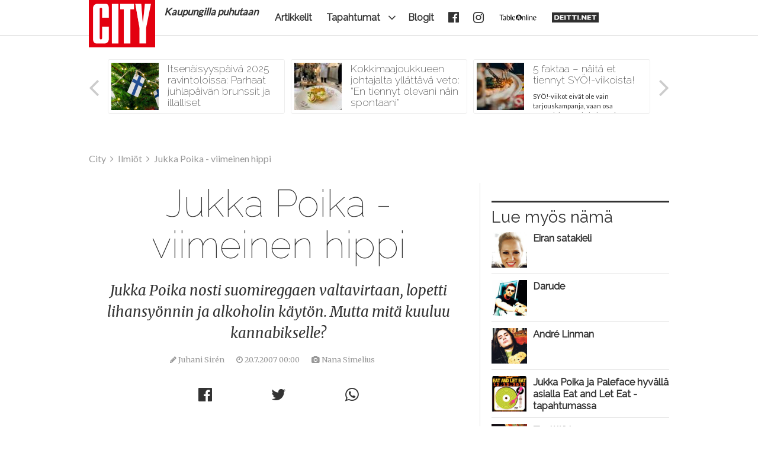

--- FILE ---
content_type: text/html; charset=utf-8
request_url: https://www.city.fi/ilmiot/jukka+poika+viimeinen+hippi/2372
body_size: 41280
content:
<!DOCTYPE html>

<html lang="fi">

<head>
  <title>Jukka Poika - viimeinen hippi</title>
  <meta charset="utf-8">
  <meta name="robots" content="noarchive, noodp">
  <meta name="viewport" content="width=device-width, initial-scale=1">
  <meta name="facebook-domain-verification" content="4s6hl513xe5bubb9mqytub6xwzhuj1">
  <meta property="fb:app_id" content="151912654877006">
  <meta property="fb:pages" content="190779402653">
  <meta name="msapplication-TileColor" content="#ed1c24">
  <meta name="msapplication-TileImage" content="https://static.citycdn.fi/graphics/favicon/mstile-144x144.png">
  <meta name="msapplication-config" content="https://static.citycdn.fi/graphics/favicon/browserconfig.xml">
  <meta property="og:article:author" content="Juhani Sirén">
  <meta property="og:article:published_time" content="2007-07-20 00:00:00">
  <meta property="og:article:section" content="Ilmiöt">
  <meta property="og:article:tag" content="absolutisti">
  <meta property="og:article:tag" content="artisti">
  <meta property="og:article:tag" content="ilmiöt">
  <meta property="og:article:tag" content="Jukka Poika">
  <meta property="og:article:tag" content="kannabis">
  <meta property="og:article:tag" content="reggae">
  <meta property="og:article:tag" content="sielunvaellus">
  <meta property="og:description" content="Jukka Poika nosti suomireggaen valtavirtaan, lopetti lihansyönnin ja alkoholin käytön. Mutta mitä kuuluu kannabikselle?">
  <meta name="description" content="Jukka Poika nosti suomireggaen valtavirtaan, lopetti lihansyönnin ja alkoholin käytön. Mutta mitä kuuluu kannabikselle?">
  <meta property="og:image" content="https://image.citycdn.fi/01/38/91/17/e36811f18a70b17ad031ae74fd4e9f7c.jpeg">
  <meta property="og:site_name" content="City">
  <meta property="og:title" content="Jukka Poika - viimeinen hippi">
  <meta property="og:type" content="article">
  <meta name="generator" content="JINJO CORE 3.0">
  <link href="https://static.citycdn.fi/graphics/favicon/favicon.ico" rel="shortcut icon">
  <link href="https://static.citycdn.fi/graphics/favicon/apple-touch-icon-57x57.png" rel="apple-touch-icon" sizes="57x57">
  <link href="https://static.citycdn.fi/graphics/favicon/apple-touch-icon-60x60.png" rel="apple-touch-icon" sizes="60x60">
  <link href="https://static.citycdn.fi/graphics/favicon/apple-touch-icon-72x72.png" rel="apple-touch-icon" sizes="72x72">
  <link href="https://static.citycdn.fi/graphics/favicon/apple-touch-icon-76x76.png" rel="apple-touch-icon" sizes="76x76">
  <link href="https://static.citycdn.fi/graphics/favicon/apple-touch-icon-114x114.png" rel="apple-touch-icon" sizes="114x114">
  <link href="https://static.citycdn.fi/graphics/favicon/apple-touch-icon-120x120.png" rel="apple-touch-icon" sizes="120x120">
  <link href="https://static.citycdn.fi/graphics/favicon/apple-touch-icon-144x144.png" rel="apple-touch-icon" sizes="144x144">
  <link href="https://static.citycdn.fi/graphics/favicon/apple-touch-icon-152x152.png" rel="apple-touch-icon" sizes="152x152">
  <link href="https://static.citycdn.fi/graphics/favicon/favicon-16x16.png" rel="icon" type="image/png" sizes="16x16">
  <link href="https://static.citycdn.fi/graphics/favicon/favicon-32x32.png" rel="icon" type="image/png" sizes="32x32">
  <link href="https://static.citycdn.fi/graphics/favicon/favicon-96x96.png" rel="icon" type="image/png" sizes="96x96">
  <link href="https://static.citycdn.fi/graphics/favicon/favicon-160x160.png" rel="icon" type="image/png" sizes="160x160">
  <link href="https://static.citycdn.fi/graphics/favicon/favicon-196x196.png" rel="icon" type="image/png" sizes="196x196">
  <link href="https://fonts.googleapis.com/css?family=Raleway:100,200,400|Lato|Merriweather:400,400i,700&amp;subset=latin-ext" rel="stylesheet" type="text/css">
  <link href="https://static.citycdn.fi/css/layout.css?v=20.6.12.15.36" rel="stylesheet" type="text/css">
<!--[if lt IE 9]>
  <link href="https://static.citycdn.fi/css/ie.css" rel="stylesheet" type="text/css">
<![endif]-->
<!--[if IE 7]>
  <link href="https://static.citycdn.fi/css/ie7.css" rel="stylesheet" type="text/css">
<![endif]-->
  <link href="https://static.citycdn.fi/css/fonts/emoji/emoji.css" rel="stylesheet" type="text/css">
  <link href="https://image.citycdn.fi/01/38/91/17/e36811f18a70b17ad031ae74fd4e9f7c.jpeg" rel="image_src">
<!--[if lt IE 9]>
  <script src="//cdnjs.cloudflare.com/ajax/libs/html5shiv/3.7.3/html5shiv.min.js"></script>
<![endif]-->
  <script>

	(function() {
		if ("-ms-user-select" in document.documentElement.style && navigator.userAgent.match(/IEMobile\//)) {
			var msViewportFix = (navigator.userAgent.match(/\/10\.0/)) ? "@-ms-viewport{width:auto!important}" : "";
			var msBodyOverflowFix = "body{overflow:visible!important}";
			var msViewportStyle = document.createElement("style");
			msViewportStyle.appendChild(
				document.createTextNode(msViewportFix + msBodyOverflowFix)
			);
			document.getElementsByTagName("head")[0].appendChild(msViewportStyle);
		}
	})();
	
</script>
  <script src="https://s-eu-1.pushpushgo.com/js/6140641296f6375ef33e045f.js" async></script>
  <script>
window.googletag = window.googletag || {};
		window.googletag.cmd = window.googletag.cmd || [];
		window.googletag.cmd.push(function(){
	  	window.googletag.pubads().disableInitialLoad();
	  	window.googletag.pubads().enableSingleRequest();
	  	window.googletag.enableServices();
		})
</script>
  <script src="https://lwadm.com/lw/pbjs?pid=d2675473-4ad3-4564-bea7-c9ca017705c3" async></script>
  <script>
(function(w,d,s,l,i){w[l]=w[l]||[];w[l].push({"gtm.start":
			new Date().getTime(),event:"gtm.js"});var f=d.getElementsByTagName(s)[0],
			j=d.createElement(s),dl=l!="dataLayer"?"&l="+l:"";j.async=true;j.src=
			"https://www.googletagmanager.com/gtm.js?id="+i+dl;f.parentNode.insertBefore(j,f);
			})(window,document,"script","dataLayer","GTM-N6NN59X");
			
</script>
</head>

<body itemscope itemtype="http://schema.org/WebPage">

<!-- navigation -->

<header>

	<nav id="site-navigation">

		<div id="navigation-wrapper">

			<div id="navbar" class="navbar fixed" role="navigation" data-spy="affix" data-offset-top="15">

				<div id="city-digital"></div>

				<div class="layout-wrapper">

					<div class="container-fluid">

						<div class="navbar-header">

							<button class="navbar-toggle">
								<i class="icon icon-bars notification-icon"><span class="notification-count total-unread-count"></span></i>
								<span class="sr-only">Navigointi</span>
							</button>

							<div class="navbar-brand"><a href="/"><img src="https://static.citycdn.fi/graphics/city-logo-160.png" alt="City"><div>Kaupungilla puhutaan</div></a></div>

						</div>

						<div class="collapse navbar-collapse">

							<div class="navbar-primary">
								<ul class="nav navbar-nav">
  <li class="first"><a href="/artikkelit">Artikkelit</a></li>
  <li><a href="#" data-toggle="dropdown" class="navi-toggle-dropdown"><i class="icon icon-angle-down icon-lg"></i></a><a href="">Tapahtumat</a>
    <ul class="dropdown-menu">
    <li class="first"><a href="/syo">SYÖ!-viikot</a></li>
    <li><a href="/terassiopas">Terassiopas</a></li>
    <li class="last"><a href="https://www.burgerweeks.fi">Burger Weeks</a></li>
    </ul>
</li>
  <li><a href="/blogit">Blogit</a></li>
  <li class="hidden-xs hidden-sm logolink"><a href="https://www.facebook.com/city.fi"><i class="icon icon-facebook-official icon-lg"></i></a></li>
  <li class="hidden-xs hidden-sm logolink"><a href="https://instagram.com/city.fi"><i class="icon icon-instagram icon-lg"></i></a></li>
  <li class="hidden-xs hidden-sm logolink"><a href="https://www.tableonline.fi"><img src="https://static.citycdn.fi/logos/tableonline_logo.png"></a></li>
  <li class="hidden-xs hidden-sm logolink deitti"><a href="https://www.deitti.net/?utm_campaign=city&utm_source=menu&utm_medium=navigation"><img src="https://static.citycdn.fi/logos/deittinet_logo.png"></a></li>
</ul>

							</div>

							<div class="navbar-user">
								<ul class="nav navbar-nav navbar-icons hidden-xs hidden-sm"></ul>
							</div>

						</div>

					</div>

				</div>

				

			</div>

			<div class="navmenu offcanvas fixed"><div class="navmenu-content">
				<ul class="nav navbar-nav">
  <li class="first"><a href="/artikkelit">Artikkelit</a></li>
  <li><a href="#" data-toggle="dropdown" class="navi-toggle-dropdown"><i class="icon icon-angle-down icon-lg"></i></a><a href="">Tapahtumat</a>
    <ul class="dropdown-menu">
    <li class="first"><a href="/syo">SYÖ!-viikot</a></li>
    <li><a href="/terassiopas">Terassiopas</a></li>
    <li class="last"><a href="https://www.burgerweeks.fi">Burger Weeks</a></li>
    </ul>
</li>
  <li><a href="/blogit">Blogit</a></li>
  <li class="hidden-xs hidden-sm logolink"><a href="https://www.facebook.com/city.fi"><i class="icon icon-facebook-official icon-lg"></i></a></li>
  <li class="hidden-xs hidden-sm logolink"><a href="https://instagram.com/city.fi"><i class="icon icon-instagram icon-lg"></i></a></li>
  <li class="hidden-xs hidden-sm logolink"><a href="https://www.tableonline.fi"><img src="https://static.citycdn.fi/logos/tableonline_logo.png"></a></li>
  <li class="hidden-xs hidden-sm logolink deitti"><a href="https://www.deitti.net/?utm_campaign=city&utm_source=menu&utm_medium=navigation"><img src="https://static.citycdn.fi/logos/deittinet_logo.png"></a></li>
</ul>

				<div class="navmenu-user">
				<ul class="nav navbar-nav navbar-icons hidden-md hidden-lg"></ul>
				</div>
				<div id="some">
					<a href="https://www.facebook.com/city.fi"><i class="icon icon-facebook-official icon-2x"></i></a>
					<!-- a href="https://twitter.com/citylehti"><i class="icon icon-twitter icon-2x"></i></a -->
					<a href="https://instagram.com/city.fi"><i class="icon icon-instagram icon-2x"></i></a>
				</div>
				<div id="logolinks">
					<a href="https://www.tableonline.fi/"><img src="https://static.citycdn.fi/logos/tableonline_logo.png" alt="Table Online"></a>
					<a href="https://www.deitti.net/?utm_campaign=city&utm_source=mobimenu&utm_medium=navigation"><img src="https://static.citycdn.fi/logos/deittinet_logo.png" alt="Deitti.net"></a>
				</div>
			</div></div>

		</div>

	</nav>

	<div id="top-features" class="layout-wrapper"><div class="prev"><i class="icon icon-angle-left"></i></div><div class="content"><div class="feature"><div class="clearfix"><a href="/opas/itsenaisyyspaiva+2025+ravintoloissa+parhaat+juhlapaivan+brunssit+ja+illalliset/13968"><img src="https://image.citycdn.fi/01/48/95/08/4ede799807d16ceec16c8a2d4bcfe992.png" alt="Itsenäisyyspäivä 2025 ravintoloissa: Parhaat juhlapäivän brunssit ja illalliset"><div><h2>Itsenäisyyspäivä 2025 ravintoloissa: Parhaat juhlapäivän brunssit ja illalliset</h2><p class="description">Katso kaupungin parhaat brunssit ja illalliset itsenäisyyspäivälle 6.12.</p></div></a></div></div><div class="feature"><div class="clearfix"><a href="/opas/kokkimaajoukkueen+johtajalta+yllattava+veto+en+tiennyt+olevani+nain+spontaani/13942"><img src="https://image.citycdn.fi/01/48/94/35/a132ee9d84913ebf0b78d7a41ba5c3c4.jpeg" alt="Kokkimaajoukkueen johtajalta yllättävä veto: ”En tiennyt olevani näin spontaani”"><div><h2>Kokkimaajoukkueen johtajalta yllättävä veto: ”En tiennyt olevani näin spontaani”</h2><p class="description">Suomen kokkimaajoukkueen johtaja Katja Tuomainen laittoi oman fine dining -ravintolan pystyyn muutamassa kuukaudessa.</p></div></a></div></div><div class="feature"><div class="clearfix"><a href="/opas/5+faktaa+naita+et+tiennyt+syo-viikoista/13914"><img src="https://image.citycdn.fi/01/48/93/42/d21bd693c8e990f9253a90fca7f8b16d.jpeg" alt="5 faktaa – näitä et tiennyt SYÖ!-viikoista!"><div><h2>5 faktaa – näitä et tiennyt SYÖ!-viikoista!</h2><p class="description">SYÖ!-viikot eivät ole vain tarjouskampanja, vaan osa suomalaista ruokakulttuuria.</p></div></a></div></div><div class="feature"><div class="clearfix"><a href="/opas/tama+paikka+avautuu+yleisolle+vain+kerran+vuodessa+ja+nyt+paaset+syomaan+sinne/13905"><img src="https://image.citycdn.fi/01/48/93/06/361712f1db42fbffa4d58058ec3ca1d2.jpeg" alt="Tämä paikka avautuu yleisölle vain kerran vuodessa – ja nyt pääset syömään sinne!"><div><h2>Tämä paikka avautuu yleisölle vain kerran vuodessa – ja nyt pääset syömään sinne!</h2><p class="description">Grand Hansan loistelias Ballroom avautuu poikkeuksellisesti yleisölle, kun juhlasaliin katetaan joulun alla kolmen ruokalajin gaalaillallinen.</p></div></a></div></div><div class="feature"><div class="clearfix"><a href="/opas/10+x+parhaat+joululounaat+helsingissa/13900"><img src="https://image.citycdn.fi/01/48/93/00/d86aee466295f6355389d405ccb1577b.png" alt="10 x parhaat joululounaat Helsingissä"><div><h2>10 x parhaat joululounaat Helsingissä</h2><p class="description">Kymmenen erilaista joululounasta, jotka hurmaavat niin perinteiden ystävät kuin uusia makuja etsivät.</p></div></a></div></div><div class="feature"><div class="clearfix"><a href="/opas/helsingin+uutuusravintola+luottaa+yhteiseen+visioon+tallainen+on+huipputiimin+esmes/13699"><img src="https://image.citycdn.fi/01/48/85/64/96176032b02927f5e52e0ae0037792ce.jpeg" alt="Helsingin uutuusravintola luottaa yhteiseen visioon – tällainen on huipputiimin Esmes!"><div><h2>Helsingin uutuusravintola luottaa yhteiseen visioon – tällainen on huipputiimin Esmes!</h2><p class="description">Massiivinen tiski on Esmeksen sydän. Ja yksi syy miksi tänne tullaan.</p></div></a></div></div></div><div class="next"><i class="icon icon-angle-right"></i></div></div>

</header>

<!-- content area -->

<div id="wallpaper" class="enabled">

	

	<div class="layout-wrapper">

		<div class="clearfix"></div><div id="ad-top" class="ad"><div id="city_desktop-top" class="ad-content hidden-xs hidden-sm"></div>
<div id="city_mobile-top" class="ad-content hidden-md hidden-lg"></div>
</div><div class="clearfix"></div>
		
		

		<nav id="breadcrumb"><ol id="quicknavi" class="breadcrumb" itemscope itemtype="http://schema.org/BreadcrumbList"><li itemprop="itemListElement" itemscope itemtype="http://schema.org/ListItem"><a itemprop="item" href="/"><span itemprop="name">City</span></a><meta itemprop="position" content="1"></li><li itemprop="itemListElement" itemscope itemtype="http://schema.org/ListItem"><a itemprop="item" href="/ilmiot"><span itemprop="name">Ilmiöt</span></a><meta itemprop="position" content="2"></li><li itemprop="itemListElement" itemscope itemtype="http://schema.org/ListItem"><a itemprop="item" href=""><span itemprop="name">Jukka Poika - viimeinen hippi</span></a><meta itemprop="position" content="3"></li></ol></nav>

		

		<div id="content-bg-wrapper">

			

			<div id="content-bg">
<div id="content"><article id="article" itemscope itemtype="http://schema.org/Article"><header><meta itemprop="articleSection" content="Ilmiöt"><div itemprop="name"><h1>Jukka Poika - viimeinen hippi</h1></div><p class="ingress"><span>Jukka Poika nosti suomireggaen valtavirtaan, lopetti lihansyönnin ja alkoholin käytön. Mutta mitä kuuluu kannabikselle?</span></p><meta itemprop="accountablePerson" content="Juhani Sir&eacute;n"><ul id="article-meta-top" class="meta  margin-bottom-20"><li title="Kirjoittaja"><i class="icon icon-pencil"></i> <span itemprop="author" itemscope itemtype="http://schema.org/Person"><span itemprop="name"><a href="/haku/juhani+sir%C3n">Juhani Sirén</a></span></span></li><li class="time"><i class="icon icon-clock-o"></i> <time datetime="2007-07-20 00:00:00" title="Julkaistu 20.7.2007 00:00" itemprop="datePublished">20.7.2007 00:00</time></li><li title="Kuvalähde"><i class="icon icon-camera"></i> <a href="/haku/nana+simelius">Nana Simelius</a></li></ul></header><div class="shares"><a href="https://www.facebook.com/sharer/sharer.php?u=http%3A%2F%2Fwww.city.fi%2Fartikkeli%2Fjukka%2Bpoika%2Bviimeinen%2Bhippi%2F2372%2F" class="share-facebook share toggle-tooltip" data-placement="bottom" title="Jaa juttu Facebookissa"><i class="icon icon-facebook-official icon-lg"></i></a><a href="https://twitter.com/intent/tweet?url=http%3A%2F%2Fwww.city.fi%2Fartikkeli%2Fjukka%2Bpoika%2Bviimeinen%2Bhippi%2F2372%2F&amp;text=" class="share-twitter share toggle-tooltip" data-placement="bottom" title="Jaa juttu Twitterissä"><i class="icon icon-twitter icon-lg"></i></a><a href="whatsapp://send?text=+http%3A%2F%2Fwww.city.fi%2Fartikkeli%2Fjukka%2Bpoika%2Bviimeinen%2Bhippi%2F2372%2F" class="share-whatsapp share toggle-tooltip" data-placement="bottom" title="Jaa juttu Whatsappissa"><i class="icon icon-whatsapp icon-lg"></i></a></div><div class="body-text" itemprop="articleBody"><figure class="image float_right_text_block" style="width: 244px; max-width: 100%;"><img src="https://image.citycdn.fi/01/38/91/17/e36811f18a70b17ad031ae74fd4e9f7c.jpeg" alt="" ></figure>
<p>Täällä on käyty, kannabisviljelmä takavarikoitu. Poliisi&rdquo;, lukee lapussa keittiön pöydällä.</p>
<p>Poliisi on käynyt paikat tarkkaan läpi kaksiossa Kirkkonummella. Syyniin ovat joutuneet vaatteet, keittiökaappien jauhopussit, jopa wc:n vesisäiliö. Komerosta tärppää: loisteputkilla ja ajastimella varustettu 14 cannabis sativa -kasvin viljelmä.</p>
<p>&ldquo;He eivät olleet levittäneet tavaroita, mutta paska on fiilis, kun joku täysin tuntematon tulee poissa ollessasi kotiisi ja penkoo kaikki henkilökohtaiset tavarasi&rdquo;, kertoo reggaelaulaja Jukka Poika viisi vuotta myöhemmin.</p>
<p>&ldquo;Vaatimaton viljelmä oli totaalisesti omaan käyttööni. Niistä ei olisi tullut kuin muutama kymmenen grammaa.&rdquo;</p>
<p>Seuraavana aamuna Jukka Rousu ja hänen vaimonsa Sandra lähtevät poliisiasemalle kuulusteluihin. Lopputulos: Kumpikin saa hovioikeudessa 35 päiväsakkoa huumausainerikoksesta.</p>
<p>&ldquo;Täysin järjetöntä. Pahimmillaan kannabiksen kasvattamisesta joutuu kärsimään kovemman rangaistuksen kuin raiskauksesta. Jos joku esimerkiksi myy itse kasvattamaansa kannabista, niin miksei valtio voisi vain verottaa pienestä lisätienestistä. Tavara menee kuitenkin myyjän kavereille, jotka muutenkin ostaisivat sitä&rdquo;, Jukka Poika kummastelee.</p>
<p>Kannabisepisodin jälkeen Kirkkonummella oli kaksi veronmaksajaa vähemmän.</p>
<p>&ldquo;Alkoi tympiä koko paikka. Kämppäkin tuntui pilaantuneelta.&rdquo;</p>
<h2>Absolutistin sielunvaellus</h2>
<aside class="boxstory float_right_text_block" style="width: 244px;"><h3>File <a href="#" class="toggle"><i class="icon icon-plus-square"></i></a></h3><div class="content">
<ul class="fancy">
<li><strong>Pituus</strong> 177 cm </li>
<li><strong>Paino</strong> 63 kg </li>
<li><strong>Lempiruoka</strong> Pikapaistetut vihannekset </li>
<li><strong>Juoma</strong> Riisimaito </li>
<li><strong>Kännykkä</strong> Nokia 1101</li>
</ul>
</div></aside>
<p>Bromarvin kunta, 30 kilometriä Tammisaaresta ja 90 kilometriä Kirkkonummelta. Kuoppainen hiekkatiepätkä laskee loivasti. Meren rantaan on 500 metriä, järvelle kilometri. Oikealla lepää sadan neliön hirsitalo kivijalan päällä. Valkoinen maali pinnassa on rapistunut. Talon vieressä nököttää harmaantunut puuvene ja valkoinen 80-luvun Mersu. Takana kaksi puista varastorakennusta. Kaikki on huolettomasti rempallaan. Jep, tämä se on. Reggaeperheen piilopaikka.</p>
<p>&ldquo;Kolme talvea täällä on jo asuttu. Talo on vieläkin keskeneräinen, koska sen entisöinti vie aikaa. Talo oli sönder renoverat, joten saimme sen kesämökin hinnalla. Sain reggaella asuntolainan.&rdquo;</p>
<p>Mutta ei reggae-artistin leipä leveä ole. Vuositulot jäävät reiluun 20 000 euroon. 26-vuotias Jukka Poika keikkailee muutaman kerran kuukaudessa. Levyjä ilmestyy kerran vuodessa ja ne myyvät mukavasti, 4 000 per julkaisu. Kulut pysyvät pieninä, sillä kappaleet nauhoitetaan yläkertaan rakennetussa kotistudiossa, jonka varustetasoon kuuluvat analoginauhurin lisäksi kannettava tietokone, rumpusetti, kontrabasso, piano, sähköurut, kitaroita ja rytmisoittimia.</p>
<p>Lisätienestiä tulee äänisuunnittelutöillä. Ketonen &amp; Myllyrinne -sketsisarjan tunnusmusiikki on Jukka Pojan käsialaa. Elokuva-</p>
<p>teattereihin saapuva liialliselta auringonotolta varoittavan tiedotteen äänimaisema syntyi taas Jukka Pojan ja Tiskipekan yhteistyönä.</p>
<p>&ldquo;Elintaso on riittävä. Tai oikeastaan yllättävän korkea, kun sen suhteuttaa siihen, miten paljon haluaa saada ja antaa. Olen perhemies ensin, sitten tulee vasta työ ja muut asiat.&rdquo;</p>
<p>Vaimo Sandra istahtaa pihalla raidalliseen riippumattoon Hampus-vauva sylissään. He saavat seuraa perheen kahdesta vanhimmasta lapsesta, 2-vuotiaasta Eilasta ja 5-vuotiaasta Onervasta, jotka juoksentelevat pihalla ilkosillaan.</p>
<p></p>
<p>&ldquo;Turha noita pukea, he ottavat vaatteet kuitenkin pois&rdquo;, Jukka Poika toteaa ja alkaa esitellä 1,5 hehtaarin piha-aluettaan.</p>
<p>Pienessä pellossa kasvaa puolen tusinaa maissintähkää, erilaisia salaatteja ja retiisiä. Tomaatit kypsyvät kasvihuoneessa. Pellon takana on lammasaitaus.</p>
<p>&ldquo;Meillä oli viime vuonna viisi kalkkunaa. Kun kasvattaa ja teurastaa kalkkunat itse, niin tietää, haluaako jatkaa lihansyöntiä.&rdquo;</p>
<p>Lihansyönti sai jäädä.</p>
<p>&ldquo;Kasvissyönti ei ole ideologinen valinta, vaan haluan voida paremmin. Tajusin taas, kuinka suuri yhteys omaan jaksamiseen on ravinnolla. Painotan salaatteja ja tuoreravintoa.&rdquo;</p>
<p>Samaan hengenvetoon jäi alkoholikin.</p>
<p>&ldquo;Minulla oli jonkin verran elimistöä kuormittava olut päivässä -tapa. Ajattelin, että jos en pysty pitämään viikkojuontia parissa pullossa, niin saman tien voin lopettaa koko homman&rdquo;, toteaa Jukka Poika verkkaisella puhetavallaan.</p>
<p>Hän korjaa värikästä kukkahattuaan, hypistelee käpyä ja alkaa puhua johdatuksesta.</p>
<p>&rdquo;Elämääni varjelee voima, jonka käsitän Jumalana. Minuun on hiipinyt joogameditaatio-tyyppistä sieluoppia, johon yhdistyy kristillinen pohja. Uskon sielunedistymiseen, sielu käy läpi inhimillisiä elämiä, jotta se voisi nousta värähtelyssä korkeammalle tasolle. Sielunvaellus antaa jatkuvuutta ja rauhaa. Ei tarvitse stressata, miten elämässä käy, kun ei tämä ole ainoa mahdollisuus.&rdquo;</p>
<p>Pentti Linkola täyttää tänä vuonna jo 75 ja Miina Äkkijyrkkäkin lähestyy kuuttakymmentä. Elämäntapaintiaanit ovat kuolevaa kansanperinnettä, nuoren sukupolven lifestyle-boheemit suoranainen harvinaisuus. Kun katsoo Jukka Poikaa, voi vielä uskoa, että vaihtoehtoinen elämäntapa kannattaa myös 2000-luvulla.</p>
<p>Eila, lapsista keskimmäinen, juoksee ulos talosta ja huutaa: &ldquo;Kissa pissasi lattialle!&rdquo;</p>
<p>&ldquo;Hän on siis itse kissa&rdquo;, toteaa Sandra.</p>
<p>&ldquo;Hänellä on tällä hetkellä pissieksperimentti käynnissä, pissii sinne sun tänne. Sitä saattaa löytyä esimerkiksi saappaasta. Eila on pieni vielä, antaa nyt olla kissa ja pissiä minne haluaa&rdquo;, Jukka Poika toteaa.</p>
<h2>Jos täytätte mun sätkäni</h2>
<p>Epäilemättä Jukka Poika on Suomen tunnetuin Jamaika-soundin sanansaattaja, mutta kiinteistönvälittäjä-äidin ja yrittäjäisän pojalla ei ollut varhaisteinivuosina reggaesta tietoakaan. Rousu kahlasi läpi grungen sanansaattajat Nirvanasta Alice In Chainsiin ja lauloi koulubändissä suomipopin klassikoita. Vuonna 1994 tuli muutto Torniosta Helsinkiin.</p>
<p>&ldquo;Laman jälkimainingeissa perheeltämme lähti talo ja tilukset alta, piti siirtyä eteenpäin.&rdquo;</p>
<p>Kotikaupunki jäi, intohimo musiikkiin säilyi. Vuonna 1998 hän alkoi tehdä ensimmäisiä reggaebiisejä Tapiolan Aula-baarissa house-bändinä toimineelle yhtyeelleen. Kolme vuotta myöhemmin saman orkesterin, Soul Captain Bandin, debyyttilevy nosti suomireggaen valtavirtaan. Jokaiselle tulta nousi albumilistan kuudenneksi ja komeili jopa muutaman viikon Free Record Shopin ostetuimpana levynä. Soul Captain Bandin jälkeen hän on levittänyt reggaen ilosanomaa sooloprojektinsa lisäksi Kapteeni Ä-ni ja Jenkkarekka-yhtyeissä. Jukka Pojan kerrotaan aiemmin käyttäneen kannabista sävellystyössä. Vieläkö hän käärii sätkiä kotistudiollaan?</p>
<p>&ldquo;Se sopii parhaiten työhön, jossa ei tarvitse olla tarkka tai keksiä mitään, tilanteisiin, missä on paljon toistoja, kuten maalinpoistaminen tai haravoiminen. Mutta ei poltteluni kenellekään kuulu, eivät ihmiset tiedä millainen oikeasti olen. Se ei aiheuta omassa elämässäni hankauksia&rdquo;, Jukka Poika tuhahtaa.</p>
<p>&ldquo;Ja omituista, että kristityt tuomitsevat Jumalan luoman kasvin (kannabiksen), vaikka Raamattukin sanoo selvästi, että kaikki siementä tekevät kasvit ovat ihmisten käytössä. Ei pilvenpoltto tyhmennä tai laiskista ihmistä, mutta se pistää miettimään, onko stressaaminen ja yhteiskunnan luomassa oravanpyörässä juokseminen sen arvoista.&rdquo;</p>
<h2>Tätä mieltä on jukka</h2>
<h4>Kannabiksen laillistaminen?</h4>
<p>&ldquo;Keskustelussa vallitsee kaksinaismoralistinen tilanne, joka haittaa asioista puhumista suoraan ja objektiivisesti. Ylipäätänsä kaikkien huumeiden laittomuus aiheuttaa enemmän haittoja kuin niiden käyttäminen.&rdquo;</p>
<h4>Luomutuotteet?</h4>
<p>&ldquo;Nimi on hölmö, harhaanjohtava ja lässy. Itse tuotteet ovat kelvollisia. Ongelma on siinä, miten niitä pidetään esillä, hinnoitellaan ja hoidetaan. Niistä saa usein marketeissa todella huonon kuvan. Luomutuotteet ovat niin arvokkaita, ettei pilaantuneita haluta poistaa tiskiltä.&rdquo;</p>
<h4>Luksustavarat?</h4>
<p>&ldquo;Periaatteessa halvinta ei kannattaisi koskaan ostaa, vaan olla enemmän luksukseen kallellaan. Mahdollisimman halpa tarkoittaa vihanneksissa tehotuotantoa, vaatteissa usein huonoa laatua.&rdquo;</p>
<h4>Lentomatkailu?</h4>
<p>&ldquo;Elämäntapana eilistä, häviää jossain vaiheessa. Tilanne alkaa olla sellainen, että halpa öljy on kohta historiaa. Ulkomaille ei pitäisi haikailla joka vuosi.&rdquo;</p>
<h4>Irakin sota?</h4>
<p>&ldquo;En näe siinä muuta kuin vuosisatoja kestäneen poliittisen sekoilun jatkumon. Nyt järjettömyyttä toteuttaa George W. Bush.&rdquo;</p>
<h4>Autoilu?</h4>
<p>&ldquo;Autoilun asiantuntijat puhuvat siitä, että ympäristöä säästääkseen pitäisi ajaa mahdollisimman uudella autolla. He unohtavat mainita, kuinka paljon luonnonvaroja ja energiaa kuluu yhden auton valmistukseen. Säästeliäämpää olisi kunnostaa vanha auto ja ajaa sillä maltillisesti.&rdquo;</p>
<p><strong>Tsekkaa Jukka Pojan <a href="/353">laulunäyte.</a></strong></p></div><footer id="article_meta"><ul class="tags"><li class="label"><a href="/haku/absolutisti"><i class="icon icon-tag"></i> absolutisti</a></li><li class="label"><a href="/haku/artisti"><i class="icon icon-tag"></i> artisti</a></li><li class="label"><a href="/haku/ilmi%C3%B6t"><i class="icon icon-tag"></i> ilmiöt</a></li><li class="label"><a href="/haku/jukka+poika"><i class="icon icon-tag"></i> Jukka Poika</a></li><li class="label"><a href="/haku/kannabis"><i class="icon icon-tag"></i> kannabis</a></li><li class="label"><a href="/haku/reggae"><i class="icon icon-tag"></i> reggae</a></li><li class="label"><a href="/haku/sielunvaellus"><i class="icon icon-tag"></i> sielunvaellus</a></li></ul><div class="clearfix"></div></footer></article><div class="shares"><a href="https://www.facebook.com/sharer/sharer.php?u=http%3A%2F%2Fwww.city.fi%2Fartikkeli%2Fjukka%2Bpoika%2Bviimeinen%2Bhippi%2F2372%2F" class="share-facebook share toggle-tooltip" data-placement="bottom" title="Jaa juttu Facebookissa"><i class="icon icon-facebook-official icon-lg"></i></a><a href="https://twitter.com/intent/tweet?url=http%3A%2F%2Fwww.city.fi%2Fartikkeli%2Fjukka%2Bpoika%2Bviimeinen%2Bhippi%2F2372%2F&amp;text=" class="share-twitter share toggle-tooltip" data-placement="bottom" title="Jaa juttu Twitterissä"><i class="icon icon-twitter icon-lg"></i></a><a href="whatsapp://send?text=+http%3A%2F%2Fwww.city.fi%2Fartikkeli%2Fjukka%2Bpoika%2Bviimeinen%2Bhippi%2F2372%2F" class="share-whatsapp share toggle-tooltip" data-placement="bottom" title="Jaa juttu Whatsappissa"><i class="icon icon-whatsapp icon-lg"></i></a></div><div class="subscribe-box"><p class="description">City – räväkkää sisältöä vuodesta -86. Kirjoitamme siitä, mistä puhutaan ja siitä, mistä pian tullaan puhumaan. Ilmaiseksi, suoraan sulle. 
Seuraa meitä somessa ja tilaa uutiskirje, niin pysyt kärryillä!</p><div class="newsletter"><a href="/uutiskirje" class="btn btn-default">Tilaa uutiskirje</a></div><div class="some"><em>Seuraa Cityä somessa</em> <a href="https://www.facebook.com/city.fi"><i class="icon icon-facebook-official icon-lg"></i></a> <a href="https://instagram.com/city.fi"><i class="icon icon-instagram icon-lg"></i></a> <a href="https://www.youtube.com/user/citylehti"><i class="icon icon-youtube icon-lg"></i></a> </div></div><div class="clearfix"></div><div id="ad-content" class="ad"><div id="city_desktop-content" class="ad-content hidden-xs hidden-sm"></div>
<div id="city_mobile-content" class="ad-content hidden-md hidden-lg"></div>
</div><div class="clearfix"></div><div data-spklw-widget="widget-5a327f4ec0f3a"></div><script src="//widgets.sprinklecontent.com/v2/sprinkle.js" async defer></script><div id="comments"><meta itemprop="interactionCount" content="UserComments:75"><h2><i class="icon icon-comments"></i> <span class="count">75</span> kommenttia</h2><article class="comment" id="comment_755299"><img src="https://image.citycdn.fi/default/profile/thumbnail.png" alt=""><div class="text"><div class="points-container"><div class="points"><a href="#" class="label plus" data-parent_id="755299" data-parent_type="COMMENT" data-action="PLUS" data-anonymous_hash="b6bba63f22eed48bbb4ed191d0a009901ba75e34" data-login-to-use="tykätäksesi Cityn sisällöistä"><i class="icon icon-thumbs-up"></i> <span class="active">2</span></a></div></div><h3><span class="anonymous-user"><i class="icon icon-"></i> Kriitikko</span></h3><p class="time"><i class="icon icon-time"></i> 15.7.2007 08:19</p><p>Traaginen menetys: Kirkkonummen kunta menetti kaksi veronmaksajaa.</p>
<p>Hei oikeasti...</p>
</div></article><article class="comment" id="comment_755300"><img src="https://image.citycdn.fi/default/profile/thumbnail.png" alt=""><div class="text"><div class="points-container"><div class="points"><a href="#" class="label plus" data-parent_id="755300" data-parent_type="COMMENT" data-action="PLUS" data-anonymous_hash="8f0088df26012972ea03e03caedbfbfba6f3a949" data-login-to-use="tykätäksesi Cityn sisällöistä"><i class="icon icon-thumbs-up"></i> <span class="active">0</span></a></div></div><h3><span class="anonymous-user"><i class="icon icon-"></i> Ilkkarabies</span></h3><p class="time"><i class="icon icon-time"></i> 15.7.2007 15:30</p><p>N&auml;ht&auml;v&auml;sti Sir&eacute;nille voisi antaa Outi Pippurinkin jutut toimitettavaksi, koska t&auml;m&auml; oli hyvin tehty haastattelu ja reportterin v&auml;likommentit mielenkiintoisia sek&auml; asiantuntevia. </p>
<p>Onnittelut,<br />
-Ilkka</p>
</div></article><article class="comment" id="comment_755301"><img src="https://image.citycdn.fi/default/profile/thumbnail.png" alt=""><div class="text"><div class="points-container"><div class="points"><a href="#" class="label plus" data-parent_id="755301" data-parent_type="COMMENT" data-action="PLUS" data-anonymous_hash="efdef8d77f8152a74d22d7f45db1efb6f6ec25e6" data-login-to-use="tykätäksesi Cityn sisällöistä"><i class="icon icon-thumbs-up"></i> <span class="active">0</span></a></div></div><h3><span class="anonymous-user"><i class="icon icon-"></i> Nighton</span></h3><p class="time"><i class="icon icon-time"></i> 16.7.2007 10:37</p><p>hei, loistava juttu! hyv&auml;&auml; ty&ouml;t&auml; toimittajalta. asioista puhuttiin niiden oikeilla nimill&auml;. ei pahaa sanottavaa :)</p>
</div></article><article class="comment" id="comment_755302"><img src="https://image.citycdn.fi/default/profile/thumbnail.png" alt=""><div class="text"><div class="points-container"><div class="points"><a href="#" class="label plus" data-parent_id="755302" data-parent_type="COMMENT" data-action="PLUS" data-anonymous_hash="bab41c07d676c1b57f9495d79b06f0460dd98e58" data-login-to-use="tykätäksesi Cityn sisällöistä"><i class="icon icon-thumbs-up"></i> <span class="active">0</span></a></div></div><h3><span class="anonymous-user"><i class="icon icon-"></i> kottila</span></h3><p class="time"><i class="icon icon-time"></i> 16.7.2007 13:56</p><p>mukava maanl&auml;heinen ote el&auml;m&auml;&auml;n. Tosi hienoa.</p>
</div></article><article class="comment" id="comment_755303"><img src="https://image.citycdn.fi/default/profile/thumbnail.png" alt=""><div class="text"><div class="points-container"><div class="points"><a href="#" class="label plus" data-parent_id="755303" data-parent_type="COMMENT" data-action="PLUS" data-anonymous_hash="4feb5a91d9fdacce66dacad55faa753dc2af4770" data-login-to-use="tykätäksesi Cityn sisällöistä"><i class="icon icon-thumbs-up"></i> <span class="active">0</span></a></div></div><h3><span class="anonymous-user"><i class="icon icon-"></i> Kriitikko</span></h3><p class="time"><i class="icon icon-time"></i> 17.7.2007 13:00</p><p>Tehd&auml;&auml;n juttu muusikosta, mutta hippihein&auml; on kuitenkin jutun t&auml;rkein pointti, kun sill&auml; aloitetaan.</p>
<p>Eli ei tuollaisten jukkapoikien musiikki kai oikein ket&auml;&auml;n kiinnostakaan, vaan tyyppi on ennemminkin esill&auml; jonain hamppuliikkeen esikuvana.</p>
<p>Sitten viel&auml; h&auml;nelt&auml; kysell&auml;&auml;n kaikkea mahdollista maailmanpolitiikasta l&auml;htien -- ihan kuin h&auml;nell&auml; olisi jotain annettavaa aiheeseen.</p>
<p>Onnea Kirkkonummelle, pari rikollista v&auml;hemm&auml;n, eik&auml; niiden 20 000 vuosituloista maksettavien verojen menetys kai niin kauheasti kirpaise, kun koko ajan muuttaa uusia ty&ouml;ss&auml;k&auml;yvi&auml; veronmaksajia sis&auml;&auml;n.</p>
</div><article class="comment" id="comment_1246517"><img src="https://image.citycdn.fi/default/profile/thumbnail.png" alt=""><div class="text"><div class="points-container"><div class="points"><a href="#" class="label plus" data-parent_id="1246517" data-parent_type="COMMENT" data-action="PLUS" data-anonymous_hash="6669c8e3a078a01c4f42ae756c6fedeb8a3d6d4b" data-login-to-use="tykätäksesi Cityn sisällöistä"><i class="icon icon-thumbs-up"></i> <span class="active">1</span></a></div></div><h3><span class="anonymous-user"><i class="icon icon-"></i> Kriitikon vastustaja</span></h3><p class="time"><i class="icon icon-time"></i> 8.10.2013 05:51</p><p>Sun kommentit on helvetin rajoittuneita ja tukareita. T&auml;&auml; artikkeli oli loistava, ja kannabis aloitti artikkelin koska se on Suomessa syytt&auml; suotta tabu, eik&ouml; City-lehden tyyli ole her&auml;tt&auml;&auml; kansallista tietoisuutta/keskustelua? Toiseksi Jukka Poika on helvetin lahjakas muusikko, vaikka sun kaltainen musikaaliton homekorva sit&auml; ilmeisesti tajuaakaan, ja syy miks Jukkis on &quot;hamppuliikkeen esikuva&quot; johtuu luultavasti siit&auml; et sit&auml; vituttaa et tehtiin kotietsint&auml; ja kivat sakot pelk&auml;st&auml;&auml;n siks et se blaadaa, joka on j&auml;rkytt&auml;v&auml;n yleist&auml; nyt vuonna 2013 verrattuna 2007, jolloin artikkeli tehtiin. Ja mit&auml; tulee Jukkaan muusikkona, &quot;jota ket&auml;&auml;n ei kiinnosta&quot;, niin mietip&auml; kuka on Suomen ehdottomasti suosituin reggae-muusikko t&auml;n&auml; p&auml;iv&auml;n&auml;..?? Ja h&auml;n ottaa kantaa nykyiseen maailmanpolitiikkaan ei ehk&auml; asiantuntijana vaan kansalaisena keskustelunher&auml;tt&auml;j&auml;n&auml;. H&auml;nell&auml; on taatusti enemm&auml;n annettavaa aiheeseen kun sinulla, senkin mielellisesti rajoittunut k&auml;rp&auml;nen. Mielipiteit&auml;si ei ole perusteltu laisinkaan vaan tekstin rivien v&auml;list&auml; l&ouml;yt&auml;&auml; kyynisen ja katkeroituneen urpon, joka ottaa nasevasti kantaa aiheeseen vain yhdelt&auml; kantilta, h&auml;pe&auml;isit olemassaoloasi! Toi vika kommentti koskien Kirkkonummea on ik&auml;&auml;n kuin viimeinen niitti totaaliselle lukutaidottomuudellesi: mik&auml;li t&auml;m&auml; olisi &auml;idinkielen esseekoe ja teht&auml;v&auml;nantona simppelisti &quot;ota kantaa&quot; niin ansaitsisit hyl&auml;tyn pelk&auml;st&auml;&auml;n yhden kannan edustajana. Edelleenkin, h&auml;pe&auml;isit olemassaoloasi! Tuollaiset kommentit saastuttavat internetin ihmeellisen maailman.</p>
</div></article></article><article class="comment" id="comment_755304"><img src="https://image.citycdn.fi/default/profile/thumbnail.png" alt=""><div class="text"><div class="points-container"><div class="points"><a href="#" class="label plus" data-parent_id="755304" data-parent_type="COMMENT" data-action="PLUS" data-anonymous_hash="0a6e39bedc3ba2a672e4b278d29e7d71d7f91277" data-login-to-use="tykätäksesi Cityn sisällöistä"><i class="icon icon-thumbs-up"></i> <span class="active">0</span></a></div></div><h3><span class="anonymous-user"><i class="icon icon-"></i> päihteittä paras</span></h3><p class="time"><i class="icon icon-time"></i> 17.7.2007 15:39</p><p>&quot;Ja omituista, ett&auml; kristityt tuomitsevat Jumalan luoman kasvin (kannabiksen), vaikka Raamattukin sanoo selv&auml;sti, ett&auml; kaikki siement&auml; tekev&auml;t kasvit ovat ihmisten k&auml;yt&ouml;ss&auml;.&quot; -Ai kuten my&ouml;s kokaiini, heroiini ja vastaavat vai? Mietit&auml;&auml;n hiukan mit&auml; puhutaan..Jos jonkun asian puolesta pit&auml;&auml; taistella, niin miksi sen asian pit&auml;&auml; olla huumeet, herranpieksut sent&auml;&auml;n.. Huumeiden k&auml;ytt&ouml; tuottaa aina mielett&ouml;m&auml;sti inhimillist&auml; h&auml;t&auml;&auml; ja k&auml;rsimyst&auml;, suoraan tai ep&auml;suorasti. K&auml;ytt&auml;j&auml;lle itselleen ja muille ihmisille. Kannabiksen voisi laillistaa, niin l&auml;htee siit&auml;kin kielletyn hedelm&auml;n maku ja pilviveikot voisivat keskitty&auml; enemm&auml;n siihen oleelliseen, eli p&ouml;ssyttelyyn ja p&auml;&auml;n+keuhkojen tuhoamiseen. Suurin osa ihmisist&auml;, joita ei moinen typer&auml; ruohon polttelu kiinnosta, saisi lukea lehdist&auml; jostain hiukan t&auml;rke&auml;mmist&auml; aiheista.</p>
</div></article><article class="comment" id="comment_755305"><img src="https://image.citycdn.fi/default/profile/thumbnail.png" alt=""><div class="text"><div class="points-container"><div class="points"><a href="#" class="label plus" data-parent_id="755305" data-parent_type="COMMENT" data-action="PLUS" data-anonymous_hash="efcb27d18c330951f0228e968c8f172b4a75c3dd" data-login-to-use="tykätäksesi Cityn sisällöistä"><i class="icon icon-thumbs-up"></i> <span class="active">0</span></a></div></div><h3><span class="anonymous-user"><i class="icon icon-"></i> TrentLizzy</span></h3><p class="time"><i class="icon icon-time"></i> 17.7.2007 18:48</p><p>Ei ole kukkajukka ainoa n&auml;ill&auml; linjoilla - ottakaas selv&auml;&auml; Mobysta. Molemmat kohkaavat t&auml;rkeiksi katsomiensa asioiden puolesta, hyv&auml; n&auml;in.</p>
<p>Choose life. Choose a job. Choose a career. Choose a family.<br />
Choose a fucking big television, choose washing machines, cars, compact disc players and electrical tin openers.<br />
Choose good health, low cholesterol, and dental insurance.<br />
Choose fixed interest mortgage repayments. Choose a starter home. Choose your friends.<br />
Choose leisurewear and matching luggage. Choose a three-piece suite on hire purchase in a range of fucking fabrics.<br />
Choose DIY and wondering who the fuck you are on a Sunday morning.<br />
Choose sitting on that couch watching mind-numbing, spirit-crushing game shows, stuffing fucking junk food into your mouth. Choose rotting away at the end of it all, pishing your last in a miserable home, nothing more than an embarrassment to the selfish, fucked up brats you spawned to replace yourself.</p>
<p>Choose your future.<br />
Choose life.</p>
<p>I chose not to choose life.<br />
I chose something else.</p>
</div></article><article class="comment" id="comment_755306"><img src="https://image.citycdn.fi/default/profile/thumbnail.png" alt=""><div class="text"><div class="points-container"><div class="points"><a href="#" class="label plus" data-parent_id="755306" data-parent_type="COMMENT" data-action="PLUS" data-anonymous_hash="3bb73874ec2b936927096c10434a8fa73f9250d0" data-login-to-use="tykätäksesi Cityn sisällöistä"><i class="icon icon-thumbs-up"></i> <span class="active">0</span></a></div></div><h3><span class="anonymous-user"><i class="icon icon-"></i> einimee</span></h3><p class="time"><i class="icon icon-time"></i> 17.7.2007 19:16</p><p>p&auml;ihteitt&auml; paras;</p>
<p>muista kuitenkin, ett&auml; luettelemasi p&auml;ihdeaineet, kuten kokaiini tai heroiini, ovat synteettisesti tuotettuja nautintoaineita. niiden alkuper&auml; on kuitenkin suoraan luonnosta, kuten t&auml;ss&auml; tapauksessa kannabiksellakin.</p>
</div></article><article class="comment" id="comment_755307"><img src="https://image.citycdn.fi/default/profile/thumbnail.png" alt=""><div class="text"><div class="points-container"><div class="points"><a href="#" class="label plus" data-parent_id="755307" data-parent_type="COMMENT" data-action="PLUS" data-anonymous_hash="6f45c24f318fb2629e1ae61cf957472b38dfe4c8" data-login-to-use="tykätäksesi Cityn sisällöistä"><i class="icon icon-thumbs-up"></i> <span class="active">0</span></a></div></div><h3><span class="anonymous-user"><i class="icon icon-"></i> Sisälukutaidot-on</span></h3><p class="time"><i class="icon icon-time"></i> 18.7.2007 00:35</p><p>&quot;-Ai kuten my&ouml;s kokaiini, heroiini ja vastaavat vai? Mietit&auml;&auml;n hiukan mit&auml; puhutaan..Jos jonkun asian puolesta pit&auml;&auml; taistella, niin miksi sen asian pit&auml;&auml; olla huumeet, herranpieksut sent&auml;&auml;n..&quot;</p>
<p>Otit sitten neuvosta vaarin ja j&auml;tit sen puheiden miettimisen muiden harteille, itse keskittyen antamaan t&auml;ydellisen esimerkin siit&auml; millaiseksi jenkkien organisoima puoli vuosisataa kest&auml;nyt propaganda nimelt&auml; &quot;War on Drugs&quot; muuttaa perus-pulliaisen maailmankuvan.</p>
<p>Enp&auml; ollut kuullutkaan ett&auml; etel&auml;-Amerikassa kokkeli oikein siemenest&auml; kasvaa, ettei vain sataisi lumena andien huipuille..? Ja ett&auml; Afganistanissa taitaa herskaa puskea ihan kallionkoloistakin, ilman ihmisen mink&auml;&auml;nlaista jalostusty&ouml;t&auml;, kumma juttu. Siis vakavasti puhuen kokapensas ja oopiumiunikko ovat olleet vuosituhansia esiintymisalueillaan asuneiden alkuper&auml;iskansojen k&auml;yt&ouml;ss&auml; ilman suurempia ongelmia, valkoinen mies vain keksi jalostaa ne n&auml;ihin vaarallisempiin muotoihinsa. </p>
<p>Itseasiassa juuri sit&auml; aiemmin mainitsemaani aivopesty&auml; logiikkaa on vet&auml;&auml; n&auml;m&auml; jalostetut huumeet mukaan kannabiskeskusteluun niiden ainoan yhdist&auml;v&auml;n tekij&auml;n ollessa laittomuus. Alkoholi on oikeasti l&auml;hemp&auml;n&auml; heroiinia kuin kannabis, tiesitk&ouml; ett&auml; alkoholin yliannoksen aiheuttama hengityslama tapahtuu juuri samasta syyst&auml; kuin vastaava heroiinin yliannostuksen aiheuttama. Enk&auml; ymm&auml;rr&auml; miten Jukka Poika muka puolustaa huumeiTA jos h&auml;nen mielest&auml;&auml;n hampun polttelu ei nyt ehk&auml; ole se maailman hirvein asia?</p>
<p>&quot;Huumeiden k&auml;ytt&ouml; tuottaa aina mielett&ouml;m&auml;sti inhimillist&auml; h&auml;t&auml;&auml; ja k&auml;rsimyst&auml;, suoraan tai ep&auml;suorasti. K&auml;ytt&auml;j&auml;lle itselleen ja muille ihmisille.&quot;</p>
<p>Eli ihan sama mit&auml; k&auml;yt&auml;t, miten k&auml;yt&auml;t, milloin k&auml;yt&auml;t -aina vain kaikille tapahtuu pahaa ja kaikki k&auml;rsiv&auml;t, kannattaisi muistaa ett&auml; vaikka t&auml;m&auml; pit&auml;isi paikkansa omassa pikku maailmassasi, se ei ole todellakaan mik&auml;&auml;n absoluuttinen totuus. Miksi luulet ett&auml; jotkut ihmiset haluaisivat itselleen oikeuden k&auml;ytt&auml;&auml; vapaaehtoisesti esim. kannabista ilman rikosoikeudellisia seuraamuksia, siksik&ouml; ett&auml; voisivat el&auml;&auml; hirve&auml;ss&auml; h&auml;d&auml;ss&auml; ja k&auml;rsimyksess&auml; lopun ik&auml;&auml;ns&auml;? Juuri oli aiheena uutisissa miten Suomessa v&auml;kivallan m&auml;&auml;r&auml; on rajussa kasvussa ja useimpiin v&auml;kivallantekoihin liittyy... tied&auml;tte varmaan kyll&auml; mik&auml;! Kannattasi vaikka mietti&auml; miksi yksi kovimmista huumeista on vapaasti jokaisen yli 18-vuotiaan saatavissa samaan aikaan kun poliisi jahtaa puutarhuria.</p>
</div></article><article class="comment" id="comment_755308"><img src="https://image.citycdn.fi/default/profile/thumbnail.png" alt=""><div class="text"><div class="points-container"><div class="points"><a href="#" class="label plus" data-parent_id="755308" data-parent_type="COMMENT" data-action="PLUS" data-anonymous_hash="706e559b11ec673aae133f8faf6ad07f527ff0d9" data-login-to-use="tykätäksesi Cityn sisällöistä"><i class="icon icon-thumbs-up"></i> <span class="active">0</span></a></div></div><h3><span class="anonymous-user"><i class="icon icon-"></i> dsffffdsf</span></h3><p class="time"><i class="icon icon-time"></i> 18.7.2007 16:27</p><p>&quot;...Ei pilvenpoltto tyhmenn&auml; tai laiskista ihmist&auml;, mutta se pist&auml;&auml; miettim&auml;&auml;n, onko stressaaminen ja yhteiskunnan luomassa oravanpy&ouml;r&auml;ss&auml; juokseminen sen arvoista.&quot;</p>
<p>HAHAHAHA! on poika aika paljon polttanut kun noin tyhm&auml;ksi on mennyt.</p>
</div></article><article class="comment" id="comment_755309"><img src="https://image.citycdn.fi/default/profile/thumbnail.png" alt=""><div class="text"><div class="points-container"><div class="points"><a href="#" class="label plus" data-parent_id="755309" data-parent_type="COMMENT" data-action="PLUS" data-anonymous_hash="b3ae7553beee5f74ce2498361476e4d8eb382900" data-login-to-use="tykätäksesi Cityn sisällöistä"><i class="icon icon-thumbs-up"></i> <span class="active">0</span></a></div></div><h3><span class="anonymous-user"><i class="icon icon-"></i> Toiseksi viimeinen</span></h3><p class="time"><i class="icon icon-time"></i> 19.7.2007 00:04</p><p>&quot;Pari rikollista v&auml;hemm&auml;n&quot;? </p>
<p>Rikollista? Ja miksih&auml;n n&auml;m&auml; henkil&ouml;t ovat sinun mielest&auml;si rikollisia? Eiv&auml;t ehk&auml; juo tarpeeksi suosikkihuumettasi alkoholia vaan ovat valinneet toisen p&auml;ihteen? Vaikka et ehk&auml; koskaan pysty ymm&auml;rt&auml;m&auml;&auml;n, miksi pilvenpolton ei pit&auml;isi olla rikos, toivon ettet tuomitse en&auml;&auml; ihmisi&auml; rikollisiksi v&auml;&auml;rin perustein. Se, ett&auml; tekee lain silmiss&auml; jotain v&auml;&auml;rin, ei viel&auml; tee ket&auml;&auml;n rikolliseksi, jos t&auml;m&auml; laki v&auml;&auml;r&auml;ss&auml;. Ymm&auml;rr&auml;n toki, ett&auml; juuri sinun el&auml;m&auml;&auml;si on varmasti haitannut suuresti jokainen Jukka Pojan kasvattama kasvi ja jokainen jointti jonka h&auml;n on sytytt&auml;nyt. Toivottavasti poliisi jatkossakin k&auml;ytt&auml;&auml; meid&auml;n verorahoillamme kustannettuja resurssejaan t&auml;ll&auml; lailla, vaikka t&auml;m&auml;kin tuhlaus ehk&auml; vaikuttaa sinun el&auml;m&auml;&auml;si lopulta negatiivisemmin kuin Jukka Pojan hampunkasvatus. Eih&auml;n me nyt sent&auml;&auml;n oikeita rikollisia haluta h&auml;irit&auml; kun vaarallisia hampuuseja on vapaana?</p>
<p>(Ja jos et nyt ymm&auml;rt&auml;nyt, mit&auml; tarkoitin n&auml;ill&auml; edellisill&auml; lauseilla, voin antaa vinkin: se oli sarkasmia, katso sanakirjasta)</p>
</div></article><article class="comment" id="comment_755310"><img src="https://image.citycdn.fi/default/profile/thumbnail.png" alt=""><div class="text"><div class="points-container"><div class="points"><a href="#" class="label plus" data-parent_id="755310" data-parent_type="COMMENT" data-action="PLUS" data-anonymous_hash="ebe2eb8a8986b2bb185d6bff323fc614f537daba" data-login-to-use="tykätäksesi Cityn sisällöistä"><i class="icon icon-thumbs-up"></i> <span class="active">0</span></a></div></div><h3><span class="anonymous-user"><i class="icon icon-"></i> Kriitikko</span></h3><p class="time"><i class="icon icon-time"></i> 19.7.2007 06:41</p><p>&quot;Se, ett&auml; tekee lain silmiss&auml; jotain v&auml;&auml;rin, ei viel&auml; tee ket&auml;&auml;n rikolliseksi&quot;</p>
<p>Eik&ouml;h&auml;n se ole nimenomaan rikollisen m&auml;&auml;ritelm&auml;, ett&auml; tekee laissa rikokseksi m&auml;&auml;ritellyn teon.</p>
</div></article><article class="comment" id="comment_755311"><img src="https://image.citycdn.fi/default/profile/thumbnail.png" alt=""><div class="text"><div class="points-container"><div class="points"><a href="#" class="label plus" data-parent_id="755311" data-parent_type="COMMENT" data-action="PLUS" data-anonymous_hash="4030d6ac5dc42d07657c027dd2bc87116f3aca17" data-login-to-use="tykätäksesi Cityn sisällöistä"><i class="icon icon-thumbs-up"></i> <span class="active">0</span></a></div></div><h3><span class="anonymous-user"><i class="icon icon-"></i> näkö-kulma</span></h3><p class="time"><i class="icon icon-time"></i> 19.7.2007 11:07</p><p>Pilven kasvattamiseen liittyen..<br />
 <br />
kun ajatellaan miten paljon suomalaisia on jo kymmenien vuosien ajan maassamme p&ouml;ssytellyt niin olisikohan jo pikkuhiljaa aika hyv&auml;ksy&auml; ett&auml; t&auml;&auml;ll&auml;kin on olemassa ihmisi&auml; jotka jokatapauksessa sit&auml; tekev&auml;t. </p>
<p>En ota kantaa kenenk&auml;&auml;n oikeuteen kasvattaa viherkasveja omassa yksityistilassaan, mutta tosiasia on ett&auml; jokainen suomessa keitti&ouml;nkaapissa kasvatettu budi-gramma on pois kansainv&auml;lisilt&auml; ammatikseen huumeita ja siin&auml; samassa aseita ja ihmisi&auml; salakuljettavilta gangstereilta.</p>
<p>-piisout</p>
</div></article><article class="comment" id="comment_755312"><img src="https://image.citycdn.fi/default/profile/thumbnail.png" alt=""><div class="text"><div class="points-container"><div class="points"><a href="#" class="label plus" data-parent_id="755312" data-parent_type="COMMENT" data-action="PLUS" data-anonymous_hash="dd7ca9f8b54196ace4990712a94a199b789d94a2" data-login-to-use="tykätäksesi Cityn sisällöistä"><i class="icon icon-thumbs-up"></i> <span class="active">0</span></a></div></div><h3><span class="anonymous-user"><i class="icon icon-"></i> suppari</span></h3><p class="time"><i class="icon icon-time"></i> 19.7.2007 15:16</p><p>&quot;Se, ett&auml; tekee lain silmiss&auml; jotain v&auml;&auml;rin, ei viel&auml; tee ket&auml;&auml;n rikolliseksi&quot;</p>
<p>Kriitikko T&auml;n&auml;&auml;n 06:41<br />
&lt;i&gt;&quot;Eik&ouml;h&auml;n se ole nimenomaan rikollisen m&auml;&auml;ritelm&auml;, ett&auml; tekee laissa rikokseksi m&auml;&auml;ritellyn teon.&quot;&lt;/i&gt;</p>
<p>...Ja k&auml;rsii s&auml;&auml;detyn rangaistuksensa rikoksesta, jonka j&auml;lkeen ei ole en&auml;&auml; rikollinen, kuin korkeintaan juridiikkaa ymm&auml;rt&auml;m&auml;tt&ouml;mien &auml;mmien panetteluissa.</p>
</div></article><article class="comment" id="comment_755313"><img src="https://image.citycdn.fi/default/profile/thumbnail.png" alt=""><div class="text"><div class="points-container"><div class="points"><a href="#" class="label plus" data-parent_id="755313" data-parent_type="COMMENT" data-action="PLUS" data-anonymous_hash="da5bb274e0df90e71e51efd5f738fa0310cb6cd6" data-login-to-use="tykätäksesi Cityn sisällöistä"><i class="icon icon-thumbs-up"></i> <span class="active">0</span></a></div></div><h3><span class="anonymous-user"><i class="icon icon-"></i> Kriitikko</span></h3><p class="time"><i class="icon icon-time"></i> 20.7.2007 04:33</p><p>Luepa Suppari tuo juttu tarkemmin</p>
<p>&quot;Kannabisepisodin j&auml;lkeen Kirkkonummella oli kaksi veronmaksajaa v&auml;hemm&auml;n.</p>
<p>&quot;Alkoi tympi&auml; koko paikka. K&auml;mpp&auml;kin tuntui pilaantuneelta.&quot; </p>
<p>tuo juttuhan meni hovioikeuteen asti, joten kyll&auml; tuosta sen k&auml;sityksen saa, ett&auml; tuo muutto tapahtui aikaisemmin, kuin tuomion suorittaminen.</p>
<p>Viel&auml;kin naurattaa jutun s&auml;vy siit&auml;, ett&auml; Kirkkonummi olisi menett&auml;nyt jotain -- yritet&auml;&auml;nk&ouml; siin&auml; v&auml;itt&auml;&auml;, ett&auml; veronmaksajat kaikkoavat huumeratsioiden takia?</p>
<p>Itse v&auml;itt&auml;isin, ett&auml; tuollaiset siivousoperaatiot vain lis&auml;&auml;v&auml;t alueen houkuttelevuutta veromaksajien keskuudessa -- kuka haluaa asua huumek&auml;mp&auml;n naapurissa? (ja ennen kuin alatte siirt&auml;&auml; aihetta alkoholiin, voin jo sanoa itsekin, ettei juoppok&auml;mp&auml;n naapurina asuminenkaan ole juuri kenenk&auml;&auml;n tavoite)</p>
</div></article><article class="comment" id="comment_755314"><img src="https://image.citycdn.fi/default/profile/thumbnail.png" alt=""><div class="text"><div class="points-container"><div class="points"><a href="#" class="label plus" data-parent_id="755314" data-parent_type="COMMENT" data-action="PLUS" data-anonymous_hash="abb4104c8d457109cf607d315092b73e48902509" data-login-to-use="tykätäksesi Cityn sisällöistä"><i class="icon icon-thumbs-up"></i> <span class="active">1</span></a></div></div><h3><span class="anonymous-user"><i class="icon icon-"></i> hamppuusi</span></h3><p class="time"><i class="icon icon-time"></i> 20.7.2007 12:48</p><p>jos ny joku haluu poltella hein&auml;&auml;, ni antaa poltella. k&auml;nnip&auml;iss&auml;&auml;n porukka rupee riehuun, mut sauhuttelijat pysyy aika rauhallisin mielin...peace!</p>
</div></article><article class="comment" id="comment_755315"><img src="https://image.citycdn.fi/default/profile/thumbnail.png" alt=""><div class="text"><div class="points-container"><div class="points"><a href="#" class="label plus" data-parent_id="755315" data-parent_type="COMMENT" data-action="PLUS" data-anonymous_hash="4e914a9ab4496d0a31672e3ef45ae3d250ae5c4b" data-login-to-use="tykätäksesi Cityn sisällöistä"><i class="icon icon-thumbs-up"></i> <span class="active">1</span></a></div></div><h3><span class="anonymous-user"><i class="icon icon-"></i> Diplomi-inisnöörihamppu</span></h3><p class="time"><i class="icon icon-time"></i> 20.7.2007 15:07</p><p>Kriitikolle:</p>
<p>Eiv&auml;t kaikki p&ouml;ssyttelij&auml;t ole niit&auml; halveksimiasi hamppup&auml;it&auml;, reggaehemmoja jotka maksavat veroja mit&auml;tt&ouml;m&auml;st&auml; 20.000&euro;:n palkastaan (not that there&#039;s anything wrong with that).</p>
<p>L&ouml;ytyy my&ouml;s koulutettuja ja jopa sinun mielest&auml;si yhteiskunnalle &#039;hy&ouml;dyllisi&auml;&#039; p&ouml;ssyttelij&ouml;it&auml;. Suuri osa suomalaisista nuorista opiskelee/oleskelee ulkomailla osan el&auml;m&auml;st&auml;&auml;n, siell&auml; n&auml;kee konkreettisesti suomalaisen p&auml;ihdepolitiikan kompastuskivet (&quot;ota poika vaikka perseet olalle joka viikonloppu, mutta &auml;l&auml; huuuuumeisiin koske&quot;). V&auml;it&auml;n kirkkaalla naamalla, ett&auml; kannabis on kaikin puolin terveellisemp&auml;&auml;, turvallisempaa ja antoisampaa kuin alkoholi. </p>
<p>DI-hampuusi</p>
</div></article><article class="comment" id="comment_755316"><img src="https://image.citycdn.fi/default/profile/thumbnail.png" alt=""><div class="text"><div class="points-container"><div class="points"><a href="#" class="label plus" data-parent_id="755316" data-parent_type="COMMENT" data-action="PLUS" data-anonymous_hash="cf69d70ef9bc8dac07ed69585b149b9c3693d8dc" data-login-to-use="tykätäksesi Cityn sisällöistä"><i class="icon icon-thumbs-up"></i> <span class="active">0</span></a></div></div><h3><span class="anonymous-user"><i class="icon icon-"></i> Kriitikko</span></h3><p class="time"><i class="icon icon-time"></i> 20.7.2007 18:02</p><p>DI- hampuusi: Eiv&auml;t itsell&auml;ni 6 ulkomailla vietetty&auml; vuotta ole tehneet minua mitenk&auml;&auml;n huumemy&ouml;nteisemm&auml;ksi.</p>
<p>Tied&auml;n, ett&auml; monet hyv&auml;tuloiset ja koulutetut k&auml;ytt&auml;v&auml;t pilve&auml;, alkoholia, kokkelia, spiidi&auml;, tabuja jne., eik&auml; se pitk&auml;ll&auml; j&auml;nteell&auml; heid&auml;n el&auml;m&auml;&auml;ns&auml; paljoa paranna. Ihan tuttavapiiiriss&auml;nikin on useita.</p>
<p>En min&auml; sit&auml;k&auml;&auml;n ymm&auml;rt&auml;isi, jos naapurin insin&ouml;&ouml;ri ulvoisi maailman v&auml;&auml;ryytt&auml;  lehdess&auml;, kun poliisi vei kotitislaamon -- viitaten tuohon rikokseen ja rangaistukseen.</p>
<p>Jos tuo pilvijuttu on jukkapojalle noin iso asia, kutsuisin h&auml;nt&auml; p&auml;ihdeongelmaiseksi -- asuinpaikan valinnasta l&auml;htien valintoja ohjaa hamppu (pojankin nimi on Hampus, mik&auml; on tietysti aivan aiheeseen liitym&auml;t&ouml;n juttu -- aivan normaali ruotsalainen nimih&auml;n tuo, taidanpa itse laittaa pojalle nimeksi Tentus...)</p>
<p>Ei tietysti Kari Tapiosta, Irwinist&auml; tai Juicestakaan voi tehd&auml; juttua ilman mainintaa viinasta mik&auml; on tietenkin s&auml;&auml;li sekin.<br />
∟</p>
</div></article><article class="comment" id="comment_755317"><img src="https://image.citycdn.fi/default/profile/thumbnail.png" alt=""><div class="text"><div class="points-container"><div class="points"><a href="#" class="label plus" data-parent_id="755317" data-parent_type="COMMENT" data-action="PLUS" data-anonymous_hash="c8a09b91baee746ea68c7d9e40a6753051de2fcc" data-login-to-use="tykätäksesi Cityn sisällöistä"><i class="icon icon-thumbs-up"></i> <span class="active">0</span></a></div></div><h3><span class="anonymous-user"><i class="icon icon-"></i> Sisälukutaidot-on</span></h3><p class="time"><i class="icon icon-time"></i> 20.7.2007 18:19</p><p>&quot;En min&auml; sit&auml;k&auml;&auml;n ymm&auml;rt&auml;isi, jos naapurin insin&ouml;&ouml;ri ulvoisi maailman v&auml;&auml;ryytt&auml; lehdess&auml;, kun poliisi vei kotitislaamon -- viitaten tuohon rikokseen ja rangaistukseen.&quot;</p>
<p>Kotitislaamolle tuskin kenell&auml;k&auml;&auml;n on tarvetta t&auml;ss&auml; maassa kun sit&auml; alkomahoolia nyt sattuu saamaan rahalla l&auml;hes joka putiikista. Kannabista taas voi hankkia tasan kahdella tavalla: ostamalla pimeilt&auml; markkinoilta tai kasvattamalla itse ja jos on yht&auml;&auml;n laadun per&auml;&auml;n niin kotikasvatus on ainoa vaihtoehto.</p>
</div></article><article class="comment" id="comment_755318"><img src="https://image.citycdn.fi/default/profile/thumbnail.png" alt=""><div class="text"><div class="points-container"><div class="points"><a href="#" class="label plus" data-parent_id="755318" data-parent_type="COMMENT" data-action="PLUS" data-anonymous_hash="a1bdd4a2da4dd7d99f07e7aecaefeb1091de455d" data-login-to-use="tykätäksesi Cityn sisällöistä"><i class="icon icon-thumbs-up"></i> <span class="active">0</span></a></div></div><h3><span class="anonymous-user"><i class="icon icon-"></i> Kriitikko</span></h3><p class="time"><i class="icon icon-time"></i> 21.7.2007 03:57</p><p>Edelleen viittaisin p&auml;ihderiippuvuuteen, jos t&auml;ytyy kukkaa komerossa kasvattaa (saahan sit&auml; sanoa, ett&auml; vain omaan k&auml;ytt&ouml;&ouml;n ja samaan hengen- (tai henkosen-) vetoon todeta, ett&auml; kavereillekin pit&auml;isi saada myyd&auml;).</p>
<p>Kyll&auml; sit&auml;paitsi niit&auml; kotitislaamojakin on aivan viime vuosinakin l&ouml;ydetty ja pointtinani oli nimenomaan toiminnan laillisuus.</p>
<p>Kyll&auml; sit&auml; huumeriippuvaisten, niin kuin alkoholistienkin on pystytt&auml;v&auml; lakia noudattamaan, tai tulee penalttia.</p>
</div></article><article class="comment" id="comment_755319"><a href="/profiilit/in-na"><img src="https://image.citycdn.fi/default/profile/thumbnail.png" alt=""></a><div class="text"><div class="points-container"><div class="points"><a href="#" class="label plus" data-parent_id="755319" data-parent_type="COMMENT" data-action="PLUS" data-anonymous_hash="3266bfb4a05345d9ae35c4c36caf4a82b20f919a" data-login-to-use="tykätäksesi Cityn sisällöistä"><i class="icon icon-thumbs-up"></i> <span class="active">1</span></a></div></div><h3><a href="/profiilit/in-na">In-na</a></h3><p class="time"><i class="icon icon-time"></i> 21.7.2007 03:58</p><p>Ihan samaa mielt&auml; oon kun muutama aikasempikin,<br />
antakaa ihmisten poltella rauhassa jos tahtoo.<br />
Sauhup&auml;&auml;t ei ainakaan ikin&auml; riehu miss&auml;&auml;n.<br />
Loistava artikkeli,pidin kovasti.</p>
</div></article><article class="comment" id="comment_755320"><img src="https://image.citycdn.fi/default/profile/thumbnail.png" alt=""><div class="text"><div class="points-container"><div class="points"><a href="#" class="label plus" data-parent_id="755320" data-parent_type="COMMENT" data-action="PLUS" data-anonymous_hash="973854dcfcf61b39e4569aba1bdde4e7fff554cc" data-login-to-use="tykätäksesi Cityn sisällöistä"><i class="icon icon-thumbs-up"></i> <span class="active">0</span></a></div></div><h3><span class="anonymous-user"><i class="icon icon-"></i> mediavahti</span></h3><p class="time"><i class="icon icon-time"></i> 21.7.2007 10:01</p><p>&quot;...kaksi veronmaksajaa v&auml;hemm&auml;n...&quot;</p>
<p>Toimittaja on varmasti tyytyv&auml;inen t&auml;h&auml;n lauseeseensa. Toimittajahan voisi tarkistaa viel&auml;, kuinka suuren loven t&auml;m&auml; veromenetys aiheutti Kirkkonummen talouteen.</p>
</div></article><article class="comment" id="comment_755321"><img src="https://image.citycdn.fi/default/profile/thumbnail.png" alt=""><div class="text"><div class="points-container"><div class="points"><a href="#" class="label plus" data-parent_id="755321" data-parent_type="COMMENT" data-action="PLUS" data-anonymous_hash="a3e69c50460953866a3ff14c7bc61362b6eb91c1" data-login-to-use="tykätäksesi Cityn sisällöistä"><i class="icon icon-thumbs-up"></i> <span class="active">0</span></a></div></div><h3><span class="anonymous-user"><i class="icon icon-"></i> Sisälukutaidot-on</span></h3><p class="time"><i class="icon icon-time"></i> 21.7.2007 15:30</p><p>&quot;Edelleen viittaisin p&auml;ihderiippuvuuteen, jos t&auml;ytyy kukkaa komerossa kasvattaa&quot;</p>
<p>Eli toisin sanoen pointti meni t&auml;ysin ohi, jos vaihtoehdot ovat rikollisten kanssa asiointi (k&auml;yminen ep&auml;m&auml;&auml;r&auml;isiss&auml; k&auml;mpiss&auml;, puhelut joita poliisi luultavasti kuuntelee, suuri todenn&auml;k&ouml;isyys tulla kusetetuksi) tai muutaman lue:KASVIN kasvattaminen oman kotinsa rauhassa, kumman itse valitsisit?<br />
Se ett&auml; haluaa k&auml;ytt&auml;&auml; kannabista nautintoaineena ei tee kenest&auml;k&auml;&auml;n p&auml;ihderiippuvaista, ja ottaen huomioon nuo tavat joilla sit&auml; on mahdollista hankkia niin ei tee kyll&auml; se komerossa kasvattaminenkaan.</p>
<p>&quot;Kyll&auml; sit&auml;paitsi niit&auml; kotitislaamojakin on aivan viime vuosinakin l&ouml;ydetty ja pointtinani oli nimenomaan toiminnan laillisuus.&quot;</p>
<p>KRP:n arvion mukaan Suomessa on noin 10 000 kotitaloutta joissa kasvatetaan kannabista, kotitislaamojen m&auml;&auml;r&auml; tuskin yli sadan kipuaa joten hiukan eri luokan toiminnasta t&auml;ss&auml; on kysymys.</p>
<p>&quot;Kyll&auml; sit&auml; huumeriippuvaisten, niin kuin alkoholistienkin on pystytt&auml;v&auml; lakia noudattamaan, tai tulee penalttia.&quot;</p>
<p>T&auml;ss&auml; maassa ei ole mahdollista k&auml;ytt&auml;&auml; mit&auml;&auml;n laitonta p&auml;ihdett&auml; tekem&auml;tt&auml; rikosta, itseasiassa pelkk&auml; huumausaineen hankkimisen suunnittelu on nykyisess&auml; laissa m&auml;&auml;ritelty rikoksen tunnusmerkit t&auml;ytt&auml;v&auml;ksi toiminnaksi.<br />
Muutenkin on aika tarkoituksenhakuista alkaa vertailemaan kotikasvatusta ja kotitislaamoja ottaen huomioon sen miten &auml;lytt&ouml;m&auml;n helppoa alkoholin hankkiminen t&auml;ss&auml; maassa on. P&auml;ihderiippuvainen on henkil&ouml; joka ei pysty olemaan holtittomasti k&auml;ytt&auml;m&auml;tt&auml; ko. p&auml;ihdett&auml;, kannabikseen p&auml;tev&auml;t t&auml;ss&auml; suhteessa aivan samat s&auml;&auml;nn&ouml;t kuin alkoholiinkin joten viihdek&auml;ytt&ouml; ei ole riippuvuutta!</p>
</div></article><article class="comment" id="comment_755322"><img src="https://image.citycdn.fi/default/profile/thumbnail.png" alt=""><div class="text"><div class="points-container"><div class="points"><a href="#" class="label plus" data-parent_id="755322" data-parent_type="COMMENT" data-action="PLUS" data-anonymous_hash="5c898718bdaf8c293461100b997bdb86f39f2b40" data-login-to-use="tykätäksesi Cityn sisällöistä"><i class="icon icon-thumbs-up"></i> <span class="active">1</span></a></div></div><h3><span class="anonymous-user"><i class="icon icon-"></i> Kriitikko</span></h3><p class="time"><i class="icon icon-time"></i> 21.7.2007 15:51</p><p>Niin laithan s&auml;&auml;t&auml;&auml; eduskunta, jonka suomalaiset sinne &auml;&auml;nest&auml;v&auml;t.</p>
<p>Ei taida kannabiksen laillistamisella ainakaan nyky-Suomessa kovin hyvin vaaleissa menesty&auml; -- ainakaan niin moni edustaja, ett&auml; tuo laki muuttuisi.</p>
<p>Niin kauan, kuin tuo kannabiksen kielt&auml;v&auml; laki on voimassa, ei kannata noista poliisiratsioista itke&auml;, koska ne ovat meid&auml;n tahtomme.</p>
<p>Ja sit&auml; pilven veikkojen rauhallista, riehumatonta meininki&auml; voitte sitten menn&auml; seuraamaan vaikka kaikkien jukkapoikien ihannemaahaan Jamaikalle. Varokaa, ettei henki l&auml;hde.</p>
</div><article class="comment" id="comment_1244042"><img src="https://image.citycdn.fi/default/profile/thumbnail.png" alt=""><div class="text"><div class="points-container"><div class="points"><a href="#" class="label plus" data-parent_id="1244042" data-parent_type="COMMENT" data-action="PLUS" data-anonymous_hash="12b1767441422e1ed975238adf2d354153fd3563" data-login-to-use="tykätäksesi Cityn sisällöistä"><i class="icon icon-thumbs-up"></i> <span class="active">2</span></a></div></div><h3><span class="anonymous-user"><i class="icon icon-"></i> vitut sulle</span></h3><p class="time"><i class="icon icon-time"></i> 15.8.2013 20:55</p><p>Eik&ouml;h&auml;n jamaikan ongelmat ihan muusta johdu kuin kannabiksesta. </p>
<p>Vitusti n&auml;k&ouml;j&auml;&auml;n asiasta tied&auml;tkin. Kaikki jamaikalaiset eiv&auml;t polttele pilve&auml;, l&auml;hinn&auml; rastafarien perinne jotka eiv&auml;t ole kuin marginaaliporukka Jamaikan v&auml;est&ouml;st&auml;.</p>
<p>Jamaikan ongelmat johtuvat jenkkil&auml;n aiheuttamasta sorrosta joka pit&auml;&auml; suuren kansanosan k&ouml;yhyydess&auml; ja yll&auml;pit&auml;&auml; ulkomaalaisvihaa.</p>
</div></article></article><article class="comment" id="comment_755323"><img src="https://image.citycdn.fi/default/profile/thumbnail.png" alt=""><div class="text"><div class="points-container"><div class="points"><a href="#" class="label plus" data-parent_id="755323" data-parent_type="COMMENT" data-action="PLUS" data-anonymous_hash="56a2234f5326ab81422885c319e2ee9b880e9a56" data-login-to-use="tykätäksesi Cityn sisällöistä"><i class="icon icon-thumbs-up"></i> <span class="active">1</span></a></div></div><h3><span class="anonymous-user"><i class="icon icon-"></i> Lala*</span></h3><p class="time"><i class="icon icon-time"></i> 21.7.2007 21:30</p><p>Olinko ainoa joka oli lukevinaan rivien v&auml;list&auml; ett&auml; itsens&auml; Jukkapojan kiinnostus ja ihailu kannabista kohtaan on laskusuhdanteessa. Miehen underground-suosio on rakennettu kuitenkin suurelta osin ko.aineen ymp&auml;rille. Faneja ei voi pett&auml;&auml;, tai l&auml;htee viimeisetkin rippeet heikosta elannosta. <br />
Se vaan on niin, ett&auml; luonto ei anna mit&auml;&auml;n ilmaiseksi. Sek&auml; alkoholilla ett&auml; kannabiksella on huonot puolensa -hetkellinen hyv&auml; olo kostautuu my&ouml;hemmin ja molemmista tulee todella vet&auml;m&auml;t&ouml;n olo. Molemmat aineet liittyv&auml;t itsetuhoisuuteen.<br />
Jukkapoika otti esille henkisyyden ja jumalan. Ehk&auml; h&auml;n on lakannut tuhoamasta itse&auml;&auml;n? -Ei mik&auml;&auml;n hullumpi saavutus suomalaiselle.</p>
</div></article><article class="comment" id="comment_755324"><img src="https://image.citycdn.fi/default/profile/thumbnail.png" alt=""><div class="text"><div class="points-container"><div class="points"><a href="#" class="label plus" data-parent_id="755324" data-parent_type="COMMENT" data-action="PLUS" data-anonymous_hash="8c8603982d7607114699f2db0d8c434c807d1805" data-login-to-use="tykätäksesi Cityn sisällöistä"><i class="icon icon-thumbs-up"></i> <span class="active">0</span></a></div></div><h3><span class="anonymous-user"><i class="icon icon-"></i> Kriitikko</span></h3><p class="time"><i class="icon icon-time"></i> 22.7.2007 05:35</p><p>www.youtube.com/watch?v=IkHbON2jF70</p>
<p>Tuota touhua kun katsoo, en ihmettelisi vaikka jukkapojan kotona lasten lis&auml;ksi my&ouml;s &quot;aikuiset&quot; kuseksisivat nurkkiin....</p>
</div></article><article class="comment" id="comment_755325"><img src="https://image.citycdn.fi/default/profile/thumbnail.png" alt=""><div class="text"><div class="points-container"><div class="points"><a href="#" class="label plus" data-parent_id="755325" data-parent_type="COMMENT" data-action="PLUS" data-anonymous_hash="b9298e151286808720a21ccc5f8f126305f4b762" data-login-to-use="tykätäksesi Cityn sisällöistä"><i class="icon icon-thumbs-up"></i> <span class="active">1</span></a></div></div><h3><span class="anonymous-user"><i class="icon icon-"></i> Diplomi-insinöörihamppu</span></h3><p class="time"><i class="icon icon-time"></i> 23.7.2007 09:13</p><p>Kriitikolle viel&auml;:</p>
<p>Jaa, ett&auml; Jamaikan rikollisuus ja yleinen rauhattomuus siis johtuu hampusta, okkei...</p>
<p>Jos oikeasti haluat tarkastella eri aineiden vaikutuksia suosittelen seuraavaa testi&auml;. Mene Ankkarokkiin ja laske n&auml;kemiesi tappeluiden m&auml;&auml;r&auml;, sitten mene Roskildeen ja laske n&auml;kemiesi tappeluiden m&auml;&auml;r&auml;. Vaikka kaikki eiv&auml;t olekaan hampun vaikutuksen alaisena Roskildessa niin tulet huomaamaan, ett&auml; Ankkarokin alkoholinhuurinen meininki on jopa ahdistavaa verrattuna Roskilden makeammantuoksuiseen verrattuna.</p>
<p>Ja mik&auml; ihme oli tuon l&auml;hett&auml;m&auml;si videon tarkoitus? Jumalauta saahan  ihmiset jammailla, mit&auml; vikaa siin&auml; on? Alkoholista sammunut kusee taatusti useammin allensa kuin pieness&auml; pilvip&ouml;hn&auml;ss&auml; oleva.</p>
<p>Antaa kaikkien kukkien kukkia vaan</p>
</div></article><article class="comment" id="comment_755326"><img src="https://image.citycdn.fi/default/profile/thumbnail.png" alt=""><div class="text"><div class="points-container"><div class="points"><a href="#" class="label plus" data-parent_id="755326" data-parent_type="COMMENT" data-action="PLUS" data-anonymous_hash="39722b2184d70ff060729481640a56950b65e664" data-login-to-use="tykätäksesi Cityn sisällöistä"><i class="icon icon-thumbs-up"></i> <span class="active">0</span></a></div></div><h3><span class="anonymous-user"><i class="icon icon-"></i> Kriitikko</span></h3><p class="time"><i class="icon icon-time"></i> 23.7.2007 13:39</p><p>Ota nyt Dippainssi huomioon sekin, ett&auml; Ankkarock j&auml;rjestet&auml;&auml;n Korsossa...</p>
<p>Sit&auml;paitsi Roskildessahan kuoli ihmisi&auml; Pearl Jamin keikalla, kun jengi talloi toisiaan pilvess&auml;.</p>
</div></article><article class="comment" id="comment_755327"><img src="https://image.citycdn.fi/default/profile/thumbnail.png" alt=""><div class="text"><div class="points-container"><div class="points"><a href="#" class="label plus" data-parent_id="755327" data-parent_type="COMMENT" data-action="PLUS" data-anonymous_hash="001c045770c6aebd66a25a4376e4ea42fdbd842f" data-login-to-use="tykätäksesi Cityn sisällöistä"><i class="icon icon-thumbs-up"></i> <span class="active">1</span></a></div></div><h3><span class="anonymous-user"><i class="icon icon-"></i> Diplomi-insinöörihamppu</span></h3><p class="time"><i class="icon icon-time"></i> 24.7.2007 10:36</p><p>Kriitikolle taas:</p>
<p>Ok, siis kannabiksen piikkiin menee Jamaikan levottomuuden lis&auml;ksi siis Pearl Jamin keikan uhrit.</p>
<p>Viestist&auml;si p&auml;&auml;tellen on ihan ok ett&auml; Korsossa tapellaan, kuuluuhan se suomalaisuuteen, vedet&auml;&auml;n p&auml;&auml; t&auml;yteen ja otetaan mittaa toisista (ei v&auml;ltt&auml;m&auml;tt&auml; sen toisen osapuolen suostumustakaan otteluun kysell&auml;).</p>
<p>Tsekkaappas t&auml;m&auml;np&auml;iv&auml;n uutisia &quot;Kiihtyv&auml; viinanjuonti lis&auml;&auml; hukkumisia, pahoinpitelyj&auml; ja huostaanottoja&quot;, t&auml;llaisessa maassa me el&auml;mme.</p>
<p>Ahdistun joka kerta kun joudun kuuntelemaan Eppujen Murheellisten laulujen maa-biisin, siis mit&auml; helvetti&auml; t&auml;m&auml; suomalaisten viinanihannointi on. Lumihanki, kirves, poliisi ja viimeinen erhe. God damn ett&auml; on asenteet sekaisin. Bob Marleyt&auml; kuunnellessa (tai Jukkapoikaa) tulle vain ja ainoastaan hyv&auml;lle tuulelle, vaikka Bob laulaakin rankoista aiheista, mutta h&auml;n sent&auml;&auml;n yritti vaikuttaa asioihin.</p>
</div></article><article class="comment" id="comment_755328"><img src="https://image.citycdn.fi/default/profile/thumbnail.png" alt=""><div class="text"><div class="points-container"><div class="points"><a href="#" class="label plus" data-parent_id="755328" data-parent_type="COMMENT" data-action="PLUS" data-anonymous_hash="00447ffd09140b4d6834b9ced1cfffef5570899d" data-login-to-use="tykätäksesi Cityn sisällöistä"><i class="icon icon-thumbs-up"></i> <span class="active">0</span></a></div></div><h3><span class="anonymous-user"><i class="icon icon-"></i> Kriitikko</span></h3><p class="time"><i class="icon icon-time"></i> 24.7.2007 11:54</p><p>Sinun mielest&auml;si on varmaan ok, ett&auml; Jamaikalla tapetaan ja ry&ouml;stet&auml;&auml;n, kun ne sent&auml;&auml;n yritt&auml;v&auml;t rauhoittua p&ouml;ssyttelem&auml;ll&auml;....</p>
<p>Tiedoksesi, ett&auml; EN mene Ankkarockiin, enk&auml; ole my&ouml;sk&auml;&auml;n siell&auml; ollut, mutta kyll&auml; siell&auml; tappeluilla lienee muutakin pohjaa, kuin alkoholi.</p>
<p> Ei kaikissa paikoissa tapella, joissa alkoholia tarjoillaan ja maailmassa on paljon v&auml;kivaltaisia alueita, joissa alkoholi on kokonaan kielletty.</p>
<p>En toki v&auml;it&auml;, ettei alkoholi laskisi kynnyst&auml; k&auml;ytt&auml;&auml; v&auml;kivaltaa, samoin kuin ganja laskee arvostelukyky&auml;, niin ett&auml; p&auml;&auml;see syntym&auml;&auml;n tuollainen &quot;stampede&quot; niin kuin Roskildessa.</p>
</div></article><article class="comment" id="comment_755329"><img src="https://image.citycdn.fi/default/profile/thumbnail.png" alt=""><div class="text"><div class="points-container"><div class="points"><a href="#" class="label plus" data-parent_id="755329" data-parent_type="COMMENT" data-action="PLUS" data-anonymous_hash="abaf512c21c320df15a47ea6e9dd9d0e7e19c791" data-login-to-use="tykätäksesi Cityn sisällöistä"><i class="icon icon-thumbs-up"></i> <span class="active">0</span></a></div></div><h3><span class="anonymous-user"><i class="icon icon-"></i> Kriitikko</span></h3><p class="time"><i class="icon icon-time"></i> 27.7.2007 04:09</p><p><a href="http://www.iltasanomat.fi/uutiset/sahkeet/Marihuanan+k%E4ytt%F6+kasvattaa+riski%E4+sairastua+skitsofreniaan/1410493" rel="nofollow">http://www.iltasanomat.fi/uutiset/sahkeet/Marihuanan+k%E4ytt%F6+kasvattaa+riski%E4+sairastua+skitsofreniaan/1410493</a></p>
<p>Niin, kuka taas v&auml;ittik&auml;&auml;n pilve&auml; alkoholia vaarattomammaksi -- siin&auml;h&auml;n yhdistyv&auml;t tupakan ja alkoholin haitat ja viel&auml; muutama muu haitta kaupan p&auml;&auml;lle.</p>
</div></article><article class="comment" id="comment_755330"><img src="https://image.citycdn.fi/default/profile/thumbnail.png" alt=""><div class="text"><div class="points-container"><div class="points"><a href="#" class="label plus" data-parent_id="755330" data-parent_type="COMMENT" data-action="PLUS" data-anonymous_hash="ea90ddc70b1724adc2d3e53819f77c21618ea3f3" data-login-to-use="tykätäksesi Cityn sisällöistä"><i class="icon icon-thumbs-up"></i> <span class="active">1</span></a></div></div><h3><span class="anonymous-user"><i class="icon icon-"></i> Tämmöinen</span></h3><p class="time"><i class="icon icon-time"></i> 27.7.2007 04:38</p><p>Hienoltahan nuo Jukka-pojan laulut ja ajatukset kuulostavat.</p>
<p>Painukaahan kaikki l&auml;ssytt&auml;j&auml;t sinne tuoppien ja raamattujen &auml;&auml;reen taivastelemaan muitten el&auml;m&auml;ntapoja ja antakaa jokaisen touhuta tyylill&auml;&auml;n. <br />
Ei se teilt&auml; pois ole jos joku el&auml;m&auml;st&auml;&auml;n nauttii, eik&auml; sek&auml;&auml;n jos jouku omansa pilaa.</p>
</div></article><article class="comment" id="comment_755331"><img src="https://image.citycdn.fi/default/profile/thumbnail.png" alt=""><div class="text"><div class="points-container"><div class="points"><a href="#" class="label plus" data-parent_id="755331" data-parent_type="COMMENT" data-action="PLUS" data-anonymous_hash="c92e00cd2051e1e8eaa8ba583afdf4c430dca482" data-login-to-use="tykätäksesi Cityn sisällöistä"><i class="icon icon-thumbs-up"></i> <span class="active">0</span></a></div></div><h3><span class="anonymous-user"><i class="icon icon-"></i> Kriitikko</span></h3><p class="time"><i class="icon icon-time"></i> 27.7.2007 07:46</p><p>En olisi niink&auml;&auml;n varma, ett&auml; tuo kannabisepidemia ei olisi meilt&auml; pois, sill&auml; jokuhan tuon laskun tuosta skitsofreniasta ym. joutuu kuittaamaan.</p>
<p>Unohdit mainita ett&auml; voimme my&ouml;s palata lakikirjojemme &auml;&auml;reen. Onko vaikea ymm&auml;rt&auml;&auml;, ett&auml; poliisi tulee ovelle, jos lakia rikkoo? Minusta ei aikuisen (?) ihmisen kannattaisi tuota vuosikausia ihmetell&auml;. </p>
<p>jukkapoika taisi itse yritt&auml;&auml; perustella Raamatulla tuota kannabiksen polttoaan, mutta k&auml;sitt&auml;&auml;kseni siell&auml; ei aihetta ole aivan suoraan k&auml;sitelty laisinkaan.</p>
</div></article><article class="comment" id="comment_755332"><img src="https://image.citycdn.fi/default/profile/thumbnail.png" alt=""><div class="text"><div class="points-container"><div class="points"><a href="#" class="label plus" data-parent_id="755332" data-parent_type="COMMENT" data-action="PLUS" data-anonymous_hash="b639cf9430391aacf15c458b363d409ab8f0a915" data-login-to-use="tykätäksesi Cityn sisällöistä"><i class="icon icon-thumbs-up"></i> <span class="active">0</span></a></div></div><h3><span class="anonymous-user"><i class="icon icon-"></i> JoonasJoo</span></h3><p class="time"><i class="icon icon-time"></i> 27.7.2007 13:56</p><p>Jos olisitte my&ouml;s tutustuneet vain lehdist&auml; lainaamaanne kannabis-skitsofrenia-artikkeliin, tiet&auml;isitte ett&auml; sen tekij&auml;t ovat nimenomaan alleviivanneet, ett&auml; kausaalista yhteytt&auml; skitsofrenian ja kannabiksen kanssa _EI_ voida ko. tutkimuksen perusteella n&auml;ytt&auml;&auml;. Kriittisyytt&auml; median uutisointia kohtaan, tutustukaa niihin tutkimuksiin todella ennen kuin lainaatte niit&auml;.</p>
</div></article><article class="comment" id="comment_755333"><img src="https://image.citycdn.fi/default/profile/thumbnail.png" alt=""><div class="text"><div class="points-container"><div class="points"><a href="#" class="label plus" data-parent_id="755333" data-parent_type="COMMENT" data-action="PLUS" data-anonymous_hash="d4e895d04e201fe046a2f4308014f2e6fc4c6f70" data-login-to-use="tykätäksesi Cityn sisällöistä"><i class="icon icon-thumbs-up"></i> <span class="active">1</span></a></div></div><h3><span class="anonymous-user"><i class="icon icon-"></i> Kriitikko</span></h3><p class="time"><i class="icon icon-time"></i> 27.7.2007 14:21</p><p>Niin, voidaanhan se tietenkin tulkita niinkin, ett&auml; t&auml;ytyy olla valmiiksi skitso, ett&auml; yleens&auml; alkaa p&ouml;ssyttelem&auml;&auml;n.</p>
</div></article><article class="comment" id="comment_755334"><img src="https://image.citycdn.fi/default/profile/thumbnail.png" alt=""><div class="text"><div class="points-container"><div class="points"><a href="#" class="label plus" data-parent_id="755334" data-parent_type="COMMENT" data-action="PLUS" data-anonymous_hash="0d69f2073df284530810cac84a52dfa5e86d05de" data-login-to-use="tykätäksesi Cityn sisällöistä"><i class="icon icon-thumbs-up"></i> <span class="active">0</span></a></div></div><h3><span class="anonymous-user"><i class="icon icon-"></i> the who</span></h3><p class="time"><i class="icon icon-time"></i> 28.7.2007 15:04</p><p><a href="http://ndsn.org/feb98/mj2.html" rel="nofollow">http://ndsn.org/feb98/mj2.html</a><br />
<a href="http://www.druglibrary.org/schaffer/hemp/general/who-index.htm" rel="nofollow">http://www.druglibrary.org/schaffer/hemp/general/who-index.htm</a></p>
<p>On existing patterns of use, cannabis poses a much less serious public health problem than is currently posed by alcohol and tobacco in Western societies.</p>
<p>In a report published in December 1997, the World Health Organization (WHO) scrapped a finding that marijuana, even if consumed on the same scale as alcohol or tobacco, is probably safer than either, according to a February 21 report in the New Scientist, a British Magazine (David Concar, &quot;High anxieties: What the WHO doesn&#039;t want you to know about cannabis,&quot; New Scientist, February 21, 1998, p. 4; Tim Radford, &quot;UN report leaked,&quot; The Guardian (UK), February 19, 1998; &quot;WHO denies buckling on drug-use safety,&quot; Washington Times, February 20, 1998, p. A15).</p>
</div></article><article class="comment" id="comment_755335"><img src="https://image.citycdn.fi/default/profile/thumbnail.png" alt=""><div class="text"><div class="points-container"><div class="points"><a href="#" class="label plus" data-parent_id="755335" data-parent_type="COMMENT" data-action="PLUS" data-anonymous_hash="81406eadd37434a1dc8824abe4113be9389056e8" data-login-to-use="tykätäksesi Cityn sisällöistä"><i class="icon icon-thumbs-up"></i> <span class="active">1</span></a></div></div><h3><span class="anonymous-user"><i class="icon icon-"></i> the who</span></h3><p class="time"><i class="icon icon-time"></i> 28.7.2007 15:22</p><p>On hassua kun aina puhutaan tyyliin &quot;laki on laki ja lakia pit&auml;&auml; totella mukisematta ja sit&auml; kyseenalaistamatta&quot;, eik&auml; asioista pyk&auml;lien takana oteta selv&auml;&auml;. Aivan kuin lakia ei oltaisi tarkoitettu muutettavaksi ajan hengen mukaiseksi. Kuinkakohan monen rikolliseksi syytt&auml;v&auml;n sormen takaa l&ouml;ytyy my&ouml;s rikollinen? Miettik&auml;&auml;p&auml; vaikkapa talouksistanne l&ouml;ytyv&auml;&auml; tekij&auml;noikeuslain suojaamaa laitonta &auml;&auml;ni- ja kuvamateriaalia esim. kopioitujen cd-levyjen, elokuvien tai vaikkapa tietokoneohjelmien muodossa, ja kuinka yleist&auml; se on nykyp&auml;iv&auml;n&auml;. Se on sent&auml;&auml;n varastamista jonka uhrina ovat mm. s&auml;velt&auml;j&auml;t ja sanoittajat, joiden leiv&auml;st&auml; kaikki laiton materiaali on suoraan pois. Eik&ouml;?</p>
</div></article><article class="comment" id="comment_755336"><img src="https://image.citycdn.fi/default/profile/thumbnail.png" alt=""><div class="text"><div class="points-container"><div class="points"><a href="#" class="label plus" data-parent_id="755336" data-parent_type="COMMENT" data-action="PLUS" data-anonymous_hash="0fede9bc7253a8ef48d4044daebb4fcf943099f3" data-login-to-use="tykätäksesi Cityn sisällöistä"><i class="icon icon-thumbs-up"></i> <span class="active">0</span></a></div></div><h3><span class="anonymous-user"><i class="icon icon-"></i> Kriitikko</span></h3><p class="time"><i class="icon icon-time"></i> 28.7.2007 15:45</p><p>the whon vertaus ontuu.</p>
<p>Laittomaan musiikin kopiointiin ollaan yh&auml; enenev&auml;ss&auml; m&auml;&auml;rin puuttumassa lain voimalla ja maailmaltakin on ennakkotapauksia, joissa elokuvien laittaminen vertaisverkkoon muiden ladattaviksi on tuottanut vankeustuomion, joten ei se ole laillista tai hyv&auml;ksytty&auml;.</p>
<p>Sit&auml;paitsi luuletteko te hipit, ett&auml; se on jokaisen henkil&ouml;kohtainen valinta, ett&auml; mit&auml; lakeja noudattaa? Jos laki ei miellyt&auml;, niin vaikuta siihen vaalien kautta, mutta &auml;l&auml; vikise rikkomisen seurauksista.</p>
<p><a href="http://www.schizophrenia.com/sznews/archives/002684.html" rel="nofollow">http://www.schizophrenia.com/sznews/archives/002684.html</a><br />
<a href="http://www.newscientist.com/article.ns?id=dn3098" rel="nofollow">http://www.newscientist.com/article.ns?id=dn3098</a><br />
<a href="http://www.ncbi.nlm.nih.gov/sites/entrez?cmd=Retrieve&amp;db=PubMed&amp;list_uids=14626837&amp;dopt=AbstractPlus" rel="nofollow">http://www.ncbi.nlm.nih.gov/sites/entrez?cmd=Retrieve&amp;db=PubMed&amp;list_uids=14626837&amp;dopt=AbstractPlus</a><br />
<a href="http://www.schizophrenia.com/prevention/streetdrugs.html#support" rel="nofollow">http://www.schizophrenia.com/prevention/streetdrugs.html#support</a><br />
<a href="http://www.guardian.co.uk/frontpage/story/0,,2136062,00.html" rel="nofollow">http://www.guardian.co.uk/frontpage/story/0,,2136062,00.html</a></p>
<p>ja niist&auml; rauhanomaisista p&ouml;ssyttelij&ouml;ist&auml;</p>
<p><a href="http://www.telegraph.co.uk/news/main.jhtml?xml=/news/2007/07/27/ncannabis327.xml" rel="nofollow">http://www.telegraph.co.uk/news/main.jhtml?xml=/news/2007/07/27/ncannabis327.xml</a></p>
</div></article><article class="comment" id="comment_755337"><img src="https://image.citycdn.fi/default/profile/thumbnail.png" alt=""><div class="text"><div class="points-container"><div class="points"><a href="#" class="label plus" data-parent_id="755337" data-parent_type="COMMENT" data-action="PLUS" data-anonymous_hash="a63ecb8519bb82ad217d104fc0627e3b440b2404" data-login-to-use="tykätäksesi Cityn sisällöistä"><i class="icon icon-thumbs-up"></i> <span class="active">0</span></a></div></div><h3><span class="anonymous-user"><i class="icon icon-"></i> Manken</span></h3><p class="time"><i class="icon icon-time"></i> 29.7.2007 09:45</p><p>Niin tai siis pit&auml;&auml; olla valmiiks altis skitsahtamiselle. Kannabis voi mielest&auml;ni laukaista jonkun p&auml;&auml;n sis&auml;ll&auml; olevan vian, mutta ei aiheuta sit&auml;. Pit&auml;&auml; olla vaan coolisti niin ei pollakaan sekoo...</p>
</div></article><article class="comment" id="comment_755338"><img src="https://image.citycdn.fi/default/profile/thumbnail.png" alt=""><div class="text"><div class="points-container"><div class="points"><a href="#" class="label plus" data-parent_id="755338" data-parent_type="COMMENT" data-action="PLUS" data-anonymous_hash="ed0e0a707667a5b6013981abd84c44093d6b47a3" data-login-to-use="tykätäksesi Cityn sisällöistä"><i class="icon icon-thumbs-up"></i> <span class="active">1</span></a></div></div><h3><span class="anonymous-user"><i class="icon icon-"></i> entinen hippi</span></h3><p class="time"><i class="icon icon-time"></i> 30.7.2007 13:08</p><p>No niin, ja nyt puheenvuoro entiselle sihauttajalle.</p>
<p>My&ouml;nn&auml;n, en ole viitsinyt lukea koko t&auml;t&auml; viestiketjua. Muutamien luettujen viestien perusteella olen lukenut kymmeni&auml; samanlaisia ketjuja. Ne jotka eiv&auml;t tied&auml; mist&auml;&auml;n mit&auml;&auml;n, vastustavat. Ne, jotka k&auml;ytt&auml;v&auml;t, ihannoivat sokeasti ja kiist&auml;v&auml;t kaikki haittavaikutukset. Noin niin kuin k&auml;rjistettyn&auml;. Pahoittelen laiskuuttani ja ennakkoluulojani, jos t&auml;m&auml; ketju onkin erilainen.</p>
<p>Minussa kannabis on laukaissut kaksi kertaa vakavan mielenterveydellisen h&auml;iri&ouml;n ja useammankin kerran v&auml;h&auml;n lievempi&auml; ongelmia. Min&auml; olen kokenut jokseenkin kaikki haittavaikutukset, joista ne terveysvalistajat, nuo sivistysvaltion propagandatykit, ovat meit&auml; parkoja pienest&auml; pit&auml;en pelotelleet.</p>
<p>Sanokaa nyt joku, ett&auml; kyll&auml;h&auml;n n&auml;in voi k&auml;yd&auml;, jos on pohjalla taipumusta sellaiseen. Joo joo. Jos ihmisell&auml; on piilevi&auml; taipumuksia mt-ongelmiin, mist&auml; h&auml;n voi sen tiet&auml;&auml;? J&auml;rjestet&auml;&auml;nk&ouml; testej&auml;, joissa testataan soveltuvuutta erilaisten huumeiden k&auml;ytt&auml;j&auml;ksi? Jos en olisi koskaan polttanut pilve&auml;, olisin varmasti nyt tasapainoisempi, onnellisempi ja tervemielisempi ihminen. Paljon pahaa olisi j&auml;&auml;nyt tapahtumatta.</p>
<p>Miksi ihmeess&auml; sitten jatkoin k&auml;ytt&auml;mist&auml; sen ekan sekoamisen j&auml;lkeen? Katsokaas, se on se riippuvuus. Fyysist&auml;, psyykkist&auml; tai sosiaalista - ihan sama, yht&auml; todellista. Pilvest&auml; ja kaikesta siihen liittyv&auml;st&auml; voi olla todella vaikeaa p&auml;&auml;st&auml; eroon, jos on vuosia el&auml;nyt syv&auml;ll&auml; siin&auml; kulttuurissa.</p>
<p>K&auml;ytt&ouml;&auml; selitell&auml;&auml;n sill&auml;, ett&auml; pilvess&auml; kaikki sujuu niin paljon paremmin. Tulee hienoja ideoita (harvemmin k&auml;ytt&ouml;kelpoisia), uni paranee (jotkut eiv&auml;t pysty nukkumaan, jos eiv&auml;t saa polttaakseen), ruokahalu paranee (tied&auml;n niit&auml;kin, jotka eiv&auml;t en&auml;&auml; pysty sy&ouml;m&auml;&auml;n muuten kuin pilvess&auml;), tulee sosiaalisempi ja puheliaampi olo (selvinp&auml;in ei poistuta asunnosta), leffat ja musiikki ja taide ja auton ajaminen ja rumpujen soittaminen ja luonnossa k&auml;veleminen ja ihan kaikki on niin paljon antoisampaa, kun on v&auml;h&auml;n on weeeeed m&auml;&auml;&auml;n u know. Monet ovat siin&auml; pisteess&auml;, ett&auml; mik&auml;&auml;n kiva ei en&auml;&auml; tunnu milt&auml;&auml;n selvin p&auml;in ja kaikki luova toiminta vaatii puolen gemmin paukut ja sitten viel&auml; aletaan kuvitella, ett&auml; kaikki muut ovat samanlaisia h&ouml;rh&ouml;j&auml; - ett&auml; kaikki maailman hienot teokset on ihan satavarmaan luotu v&auml;h&auml;n on weeeed you know m&auml;&auml;&auml;n. Tied&auml;n ihmisi&auml;, joiden koko maailmankuva perustuu pilvenpolttoon.</p>
<p>Ja ne puheet puhtaista luonnontuotteista, mit&auml; vittua. Se ett&auml; jokin on kasvi ei tarkoita, ett&auml; sen sy&ouml;minen tai polttaminen olisi turvallista. Luonnossa kasvaa vaikka marjoja ja sieni&auml;, jotka voivat tappaa - tai t&auml;ss&auml; tapauksessa aiheuttaa monenlaisia terveysongelmia. Luonnontuotteissa on sekin huono puoli, ett&auml; koskaan et voi tiet&auml;&auml;, paljonko siin&auml; on vaikuttavaa ainetta, ent&auml; mit&auml; muita aineita, ent&auml; jos er&auml; on pilaantunut jne. Synteettisiss&auml; aineissa t&auml;t&auml; ongelmaa ei ole, siis jos ne on tuotettu turvallisissa, valvotuissa olosuhteissa.</p>
<p>Ja sitten se vastakkainasettelu &quot;miedot&quot; vs. &quot;kovat&quot; huumeet... minulle kannabis on kaikkein kovin huume. Mik&auml;&auml;n muu - amfetamiini, ekstaasi, rauhoittavat, alkoholi... - ei sovi minulle niin huonosti. Se on yksil&ouml;llist&auml;. Joillekin kannabis sopii, good for you. Laillistamiskysymykseen minulla ei ole absoluuttista kantaa.</p>
</div></article><article class="comment" id="comment_755339"><img src="https://image.citycdn.fi/default/profile/thumbnail.png" alt=""><div class="text"><div class="points-container"><div class="points"><a href="#" class="label plus" data-parent_id="755339" data-parent_type="COMMENT" data-action="PLUS" data-anonymous_hash="5a761b656b782ecbf3f6713f4441a7ecc98cf740" data-login-to-use="tykätäksesi Cityn sisällöistä"><i class="icon icon-thumbs-up"></i> <span class="active">0</span></a></div></div><h3><span class="anonymous-user"><i class="icon icon-"></i> ei mikään hippi</span></h3><p class="time"><i class="icon icon-time"></i> 1.8.2007 01:46</p><p>n&auml;&auml; entiset hipit vasta onkin parhaita.</p>
<p>muistan intiss&auml; kun joku huumepoliisi tuli valistamaan v&auml;ke&auml; huumeiden vaaroista keskittyen juuri kannabiksen mustamaalaamiseen. varmoin ja murteisin sanoin h&auml;n v&auml;&auml;nteli sadoille kaljup&auml;ille, kuinka kannabis aiheuttaa sit&auml; ja t&auml;t&auml;. h&auml;nell&auml; oli t&auml;ysi luottamus siihen, ett&auml; kenell&auml;k&auml;&auml;n ei olisi pokkaa julkisesti kyseenalaistaa h&auml;nen v&auml;itt&auml;mi&auml;&auml;n. aikani kuunneltuani tulin tulokseen, ett&auml; senkus viette saman tien kuselle ja nousin pystyyn esittelin itseni ja korjasin joitakin h&auml;nen aiempia v&auml;it&ouml;ksi&auml;&auml;n. selv&auml;sti h&auml;keltyneen&auml; h&auml;n alkoi pl&auml;r&auml;&auml;m&auml;&auml;n mappiaan josta h&auml;n etsi kuulemma &#039;l&auml;&auml;k&auml;rien lausuntoja&#039; aiheesta. no paperithan &#039;taisi j&auml;&auml;d&auml; autoon&#039; ja kyselin viel&auml; l&auml;&auml;k&auml;reiden nimi&auml;, mutta nek&auml;&auml;n eiv&auml;t muistuneet mieleen. kerroin sitten omat l&auml;hteeni jossa oli mm. t&auml;m&auml; who:n kiistelty raportti ja useampia yliopistoja. n&auml;m&auml;k&auml;&auml;n eiv&auml;t onnistuneet vakuuttamaan h&auml;nt&auml; sill&auml; h&auml;nell&auml; oli l&auml;&auml;k&auml;rin lausuntoja! t&auml;st&auml; tyylikk&auml;&auml;sti h&auml;n vaihtoi kalvon ekstaasiin ja jatkoi selv&auml;sti n&ouml;yrtyneen&auml; toimiaan. oli se kyll&auml; hauskaa muidenkin kuin itseni mielest&auml;.</p>
<p>lis&auml;ksi kannabiksen porttihuumeteoria osuus h&auml;nell&auml; oli mahtava. ei mennyt kalloon, ett&auml; t&auml;m&auml; on t&auml;ysin keinotekoinen astelma sill&auml; kannabis on luokiteltu huumeeksi, mutta p&auml;ihteet kuten tupakka tai keppanapullo l&ouml;ytyv&auml;t takuulla aikaisemmin jokaisen heroinistin suusta.</p>
</div></article><article class="comment" id="comment_755340"><img src="https://image.citycdn.fi/default/profile/thumbnail.png" alt=""><div class="text"><div class="points-container"><div class="points"><a href="#" class="label plus" data-parent_id="755340" data-parent_type="COMMENT" data-action="PLUS" data-anonymous_hash="97e15e6e627768b8e6b9cc90540b71d221f4c711" data-login-to-use="tykätäksesi Cityn sisällöistä"><i class="icon icon-thumbs-up"></i> <span class="active">0</span></a></div></div><h3><span class="anonymous-user"><i class="icon icon-"></i> piupaupou</span></h3><p class="time"><i class="icon icon-time"></i> 1.8.2007 04:31</p><p>Piilopaikka? Vaikka kaikki ajo ohjeet annetaan jo heti ekoilla riveill&auml;. oke...</p>
</div></article><article class="comment" id="comment_755341"><img src="https://image.citycdn.fi/default/profile/thumbnail.png" alt=""><div class="text"><div class="points-container"><div class="points"><a href="#" class="label plus" data-parent_id="755341" data-parent_type="COMMENT" data-action="PLUS" data-anonymous_hash="7992e6d28bbb4ac5c070e1da01f104bbcfd060ab" data-login-to-use="tykätäksesi Cityn sisällöistä"><i class="icon icon-thumbs-up"></i> <span class="active">1</span></a></div></div><h3><span class="anonymous-user"><i class="icon icon-"></i> Diplomi-insinöörihamppu</span></h3><p class="time"><i class="icon icon-time"></i> 1.8.2007 09:10</p><p>Entiselle Hipille:</p>
<p>Kyll&auml; min&auml;kin tied&auml;n tapauksia jotka ovat suunnilleen omistaneet el&auml;m&auml;ns&auml; kannan polttamiselle. Tosin tied&auml;n ~5-10 kertaa enemm&auml;n ihmisi&auml; jotka ovat omistaneet el&auml;m&auml;ns&auml; alkoholille. Kannasta sent&auml;&auml;n p&auml;&auml;see irti, alkosta ei sitten mill&auml;&auml;n. Kaikki tuntemani hamputtelijat ovat ty&ouml;el&auml;m&auml;ss&auml;, muutama tuntemani alkkis on ajautunut ty&ouml;el&auml;m&auml;n ulkopuolelle hyvist&auml;kin asemista.</p>
<p>Se on tasan tarkkaan sinun oma vikasi jos olet polttanut p&auml;ivitt&auml;in. Liika mit&auml; tahansa on liikaa. Henk. koht polttelen aboutrallaa 2 kertaa vuodessa, siis en ole mill&auml;&auml;n muotoa &#039;narkkari&#039;, paitsi kriitikon mielest&auml;. Ja jo t&auml;m&auml; eritt&auml;in v&auml;h&auml;inen m&auml;&auml;r&auml; kannan polttamsita on v&auml;hent&auml;nyt alkoholink&auml;ytt&ouml;ni ~20%:iin aiemmasta, nuorempana tuli istuttua putkassa useasti alkoholihuuruissa, juuri nyt en muista milloin olen viimeksi t&ouml;pp&auml;illyt k&auml;nniss&auml;, kai sit&auml; on aikuistunut, mutta suuren kiitoksen esit&auml;n kannalle, se jos jokin aukaisee silm&auml;t sille, kuinka helvetin tyhm&auml;&auml; on turruttaa aivot alkoholilla. </p>
<p>Ja todellakin, jotkut niist&auml; kannap&auml;iss&auml;&auml;n keksityist&auml; ideoista on k&auml;ytt&ouml;kelpoisia, se on hyv&auml; v&auml;lill&auml; tuulettaa aivoja ja antaa ajatuksen lent&auml;&auml;&auml;&auml;&auml;&auml;.</p>
<p>Mutta: &quot;Liika mit&auml; tahansa on liikaa&quot;, muistakaa se (taitaa muuten lause olla Jukkapojan kyn&auml;st&auml;?)</p>
<p>DIH</p>
</div></article><article class="comment" id="comment_755342"><img src="https://image.citycdn.fi/default/profile/thumbnail.png" alt=""><div class="text"><div class="points-container"><div class="points"><a href="#" class="label plus" data-parent_id="755342" data-parent_type="COMMENT" data-action="PLUS" data-anonymous_hash="4cb77e513902a418afe9d619ad4def9cae5290ea" data-login-to-use="tykätäksesi Cityn sisällöistä"><i class="icon icon-thumbs-up"></i> <span class="active">0</span></a></div></div><h3><span class="anonymous-user"><i class="icon icon-"></i> Kunniallinen veronmaksaja</span></h3><p class="time"><i class="icon icon-time"></i> 1.8.2007 15:20</p><p>En todella ymm&auml;rr&auml; miten kenell&auml;k&auml;&auml;n olisi oikeus tulla kotiini ratsamaan mit&auml; kasvattelen omiin tarpeisiini.Maksan kuitenkin aika reilusti veromarkkoja joka kuukausi valtiolle ja pid&auml;n siten t&auml;t&auml; systeemi&auml; osaltani tolpillaan. Samoin kasvatan lapsia tuleviksi veronmaksajiksi. En suostu olemaan maksaja koneistolle joka toisella k&auml;dell&auml; yritt&auml;&auml; saada mun el&auml;m&auml;n sekaisin....On todella ik&auml;v&auml;&auml; olla lainsuojaton tahtomattaan vain sen takia, ett&auml; l&auml;&auml;kitsee itse&auml;&auml;n hampulla.</p>
</div></article><article class="comment" id="comment_755343"><img src="https://image.citycdn.fi/default/profile/thumbnail.png" alt=""><div class="text"><div class="points-container"><div class="points"><a href="#" class="label plus" data-parent_id="755343" data-parent_type="COMMENT" data-action="PLUS" data-anonymous_hash="d14fe86c06126b746f856deab485ac7622b233f5" data-login-to-use="tykätäksesi Cityn sisällöistä"><i class="icon icon-thumbs-up"></i> <span class="active">0</span></a></div></div><h3><span class="anonymous-user"><i class="icon icon-"></i> tyätön</span></h3><p class="time"><i class="icon icon-time"></i> 1.8.2007 16:30</p><p>Miss&auml; saa maksaa verot markoilla? Mulla ei ole varaa &euro;urohintoihin!</p>
</div></article><article class="comment" id="comment_755344"><img src="https://image.citycdn.fi/default/profile/thumbnail.png" alt=""><div class="text"><div class="points-container"><div class="points"><a href="#" class="label plus" data-parent_id="755344" data-parent_type="COMMENT" data-action="PLUS" data-anonymous_hash="5b6eaf911c9f63053781a8f8dc397985e4216c2a" data-login-to-use="tykätäksesi Cityn sisällöistä"><i class="icon icon-thumbs-up"></i> <span class="active">0</span></a></div></div><h3><span class="anonymous-user"><i class="icon icon-"></i> entiselle hipille</span></h3><p class="time"><i class="icon icon-time"></i> 1.8.2007 16:34</p><p>Tietenkin kaikkia muita tulee rankaista siit&auml; ett&auml; m&ouml;yhy ei sulle sovi tms.</p>
<p>M&auml; en voi juoda j&auml;ykk&auml;&auml; viinaa, m&auml; tuun v&auml;kivaltaiseksi (samoin silloin kun juon pitk&auml;&auml;&auml;&auml;&auml;n ja liikaa &quot;mietoja&quot; alkoholeja).</p>
<p>Vaikka sanot lopussa ett&auml; laillistamiskysymykseen sulla ei ole tiukkaa kantaa niin kantas tulee selv&auml;ksi tekstist&auml;.</p>
<p>Alkoholille tulisi olla laillinen vaihtoehto, huomattavasti vaarattomampi kannabis!</p>
<p>Kusip&auml;&auml;puristit nyt tietty alkaa heti vinkuun ett&auml; &quot;suomi ei mill&auml;&auml;n kest&auml;s kahta rinnakkaista pahaa yms&quot; mutta fakta on se ett&auml; kannabis on vaarattomampaa kuin tupakka!</p>
</div></article><article class="comment" id="comment_755345"><img src="https://image.citycdn.fi/default/profile/thumbnail.png" alt=""><div class="text"><div class="points-container"><div class="points"><a href="#" class="label plus" data-parent_id="755345" data-parent_type="COMMENT" data-action="PLUS" data-anonymous_hash="7478d9716b2aee2eb7cdc7d8c7d7f12bbd94e60a" data-login-to-use="tykätäksesi Cityn sisällöistä"><i class="icon icon-thumbs-up"></i> <span class="active">0</span></a></div></div><h3><span class="anonymous-user"><i class="icon icon-"></i> nzg</span></h3><p class="time"><i class="icon icon-time"></i> 2.8.2007 15:02</p><p>Tiedotusv&auml;lineiss&auml; on hehkutettu kannabiksen lis&auml;&auml;v&auml;n 40% psykoosiriski&auml;. Unohtivat vain mainita, ett&auml; alkoholin kohdalla vastaava luku on 800 prosenttia! Eli jos psykoosiin sairastuu 5/1000:sta, on kannabiksen aiheuttama riskin lis&auml;ys n. kaksi tuhannes osaa.</p>
</div></article><article class="comment" id="comment_755346"><img src="https://image.citycdn.fi/default/profile/thumbnail.png" alt=""><div class="text"><div class="points-container"><div class="points"><a href="#" class="label plus" data-parent_id="755346" data-parent_type="COMMENT" data-action="PLUS" data-anonymous_hash="0e901d6074d3fa75469c6b9e40de829c6c2d3e44" data-login-to-use="tykätäksesi Cityn sisällöistä"><i class="icon icon-thumbs-up"></i> <span class="active">0</span></a></div></div><h3><span class="anonymous-user"><i class="icon icon-"></i> kakeli71</span></h3><p class="time"><i class="icon icon-time"></i> 6.8.2007 04:19</p><p>K&auml;yt&auml;n kanssa nyky&auml;&auml;n kannabista alkoholin sijaan. Vuosien liiallisen alkoholink&auml;yt&ouml;n seurauksena menetin kerran ty&ouml;paikan, maksani/munuaiseni meniv&auml;t huonoon kuntoon. Nyt olen ollut ilman alkoholia 6 vuotta, poltellut t&auml;m&auml;n ajan ja kaikki mennyt paremmin, eik&auml; homma ole riist&auml;ytynyt k&auml;sist&auml; niinkuin alkoholin kanssa.</p>
</div></article><article class="comment" id="comment_755347"><img src="https://image.citycdn.fi/default/profile/thumbnail.png" alt=""><div class="text"><div class="points-container"><div class="points"><a href="#" class="label plus" data-parent_id="755347" data-parent_type="COMMENT" data-action="PLUS" data-anonymous_hash="127bb499a3b80e46549435fea9bcb4677bd9a7c5" data-login-to-use="tykätäksesi Cityn sisällöistä"><i class="icon icon-thumbs-up"></i> <span class="active">0</span></a></div></div><h3><span class="anonymous-user"><i class="icon icon-"></i> Lala*</span></h3><p class="time"><i class="icon icon-time"></i> 7.8.2007 15:21</p><p>Olenko k&auml;sitt&auml;nyt jotain v&auml;&auml;rin; p&ouml;ssytteleek&ouml; joku kerran viikossa &quot;ihan vaan rentoutumistarkoituksessa&quot;? Niiss&auml; bileiss&auml; joissa olen ollut mukana suomessa ja maailmalla, kannabis ja alkoholi ovat kulkeneet k&auml;si k&auml;dess&auml; -juhlijat ovat polttaneet pilve&auml; olutpullo k&auml;dess&auml;&auml;n. Olen tavannut tyyppej&auml; jotka joivat viinaa jopa ekstaasin vaikutuksen alaisena, koska ne sopivat niin kivasti yhteen. Ty&ouml;el&auml;m&auml;ss&auml; ja el&auml;m&auml;ss&auml; kiinni jokaikinen.</p>
<p>&quot;Tupakka on vaarallisempaa kuin kannabis.&quot; <br />
-T&auml;h? Joku fakiiri siis sauhuttaa bongistaan pelkki&auml; kannabistuotteita? <br />
Muistelisin my&ouml;s ett&auml; kannabiksen vaikutus keuhkosy&ouml;v&auml;n syntyyn on 9-10 kertaa korkeampi kuin pelk&auml;ll&auml; tupakalla. Mutta sit&auml;h&auml;n rennot chillailijat eiv&auml;t halua kuulla/mietti&auml;..</p>
</div></article><article class="comment" id="comment_755348"><img src="https://image.citycdn.fi/default/profile/thumbnail.png" alt=""><div class="text"><div class="points-container"><div class="points"><a href="#" class="label plus" data-parent_id="755348" data-parent_type="COMMENT" data-action="PLUS" data-anonymous_hash="9816c1bf817000c769279260768f37248316eef0" data-login-to-use="tykätäksesi Cityn sisällöistä"><i class="icon icon-thumbs-up"></i> <span class="active">0</span></a></div></div><h3><span class="anonymous-user"><i class="icon icon-"></i> Creeping Death</span></h3><p class="time"><i class="icon icon-time"></i> 8.8.2007 01:18</p><p>Muistelet Lala kyll&auml; jotain muita juttuja kuin faktoja, tuo 9-10 kertainen riski keuhkosy&ouml;p&auml;&auml;n on kyll&auml; ihan omaa mutu-&quot;tietoasi&quot;. Toki kannabiksen savussa on todettu olevan haitallisia pienhiukkasia (kuten nyt miss&auml; tahansa savussa on), mutta vaikka asiaa on tutkittu paljon ei kannabiksen yhteytt&auml; keuhkosy&ouml;p&auml;&auml;n ole koskaan saatu aukottomasti todistettua. Toisin on tupakan kanssa, kannatta muistaa ett&auml; kun poltetaan esim itsekasvatettua kannabiksen kukintoa ei siihen ole lis&auml;tty mit&auml;&auml;n ylim&auml;&auml;r&auml;isi&auml; palamista/nikotiinin imeytymist&auml; edist&auml;vi&auml; aineita. Vertaa tupakkaan jossa on mm.ammoniakkia ja torjunta-ainej&auml;&auml;mi&auml; ja ties mit&auml; muita m&ouml;mm&ouml;j&auml;.</p>
<p>Ja miksei kannabista muka voi polttaa ilman tupakkaa? Itse lopetin tupakanpolton mutta yrttisavut maistuvat kyll&auml;. Ja onko se nyt ihme jos bileiss&auml; joissa on paljon ihmisi&auml; ja tarjolla savuja ja kaljaa ett&auml; nautitaan molempia? Jos vaikka pariskunta viett&auml;&auml; leffailtaa savujen lomassa niin tuskimpa heid&auml;n siin&auml; sivussa on kaljaa pakko kitata, siis jos nyt eiv&auml;t satu olemaan alkoholisteja. Ehk&auml; se on vaikea ymm&auml;rt&auml;&auml; jos ei ole n&auml;hnyt kannabista k&auml;ytett&auml;v&auml;n muualla kuin dokausbileiss&auml;.</p>
</div></article><article class="comment" id="comment_755349"><img src="https://image.citycdn.fi/default/profile/thumbnail.png" alt=""><div class="text"><div class="points-container"><div class="points"><a href="#" class="label plus" data-parent_id="755349" data-parent_type="COMMENT" data-action="PLUS" data-anonymous_hash="e3d6810f77027e2b080d5aedefa2756ea0eed8c0" data-login-to-use="tykätäksesi Cityn sisällöistä"><i class="icon icon-thumbs-up"></i> <span class="active">0</span></a></div></div><h3><span class="anonymous-user"><i class="icon icon-"></i> hmph..</span></h3><p class="time"><i class="icon icon-time"></i> 8.8.2007 11:09</p><p>Tuo lalan kysymys &quot;k&auml;ytt&auml;&auml;k&ouml; joku muka kannabista rentoutumistarkoitukseen, m&auml; olen ainakin n&auml;hny vaan pullo k&auml;dess&auml;&quot;, oli kyll&auml; TYHMIN juttu hetkeen. No s&auml;h&auml;n oletkin varmaan tavannut maailman kaikki 300 000 000 pilve&auml; polttelevaa, ja tuo luku on vain varovaien arvio!! vastauksena sulle, kyll&auml; k&auml;ytt&auml;&auml;! ja sopii udeimmille, varsinkin miehille, paremmin kuin viina. Viinalla l&auml;htee tolkku p&auml;&auml;st&auml;, ganja vaan rentouttaa. Juuri tuommoisia &auml;&auml;li&ouml;it&auml; se eduskuntakin on t&auml;ynn&auml; p&auml;&auml;tt&auml;m&auml;ss&auml; huumelaeista, kuin lala. Ei tied&auml; mist&auml;&auml;n mit&auml;&auml;n, ja on silti niin tei&auml;vin&auml;&auml;n. Argh!!!</p>
</div></article><article class="comment" id="comment_755350"><img src="https://image.citycdn.fi/default/profile/thumbnail.png" alt=""><div class="text"><div class="points-container"><div class="points"><a href="#" class="label plus" data-parent_id="755350" data-parent_type="COMMENT" data-action="PLUS" data-anonymous_hash="c717adace1169453d9145f4f17421c8f203749aa" data-login-to-use="tykätäksesi Cityn sisällöistä"><i class="icon icon-thumbs-up"></i> <span class="active">0</span></a></div></div><h3><span class="anonymous-user"><i class="icon icon-"></i> Krhmph</span></h3><p class="time"><i class="icon icon-time"></i> 8.8.2007 15:24</p><p>Hmph..:</p>
<p>Min&auml; kyll&auml; yhdyn Lalan mielipiteeseen. Tuttavapiirini on laaja, ja JOKA IKINEN pilven polttelija vet&auml;&auml; my&ouml;s alkoholia, ja useat my&ouml;s muita &quot;rentouttavia aineita&quot;, samaan aikaan viel&auml;p&auml;. Tietenk&auml;&auml;n en voi tuntea kaikkia maailman pilviveikkoja, mutta t&auml;m&auml;kin otos (vajaa 20 hl&ouml;&auml;) jo antaa jonkinlaista kuvaa. Ei voi mit&auml;&auml;n.</p>
</div></article><article class="comment" id="comment_755351"><img src="https://image.citycdn.fi/default/profile/thumbnail.png" alt=""><div class="text"><div class="points-container"><div class="points"><a href="#" class="label plus" data-parent_id="755351" data-parent_type="COMMENT" data-action="PLUS" data-anonymous_hash="70a2323632c3d12982fda246ccdc8bdfc0700923" data-login-to-use="tykätäksesi Cityn sisällöistä"><i class="icon icon-thumbs-up"></i> <span class="active">0</span></a></div></div><h3><span class="anonymous-user"><i class="icon icon-"></i> Landia</span></h3><p class="time"><i class="icon icon-time"></i> 8.8.2007 16:07</p><p>T&auml;&auml;l&auml; on aika selkeesti luettavissa k&auml;ytt&auml;j&auml;t ja ei-k&auml;ytt&auml;j&auml;t... Ja kummatkin on olevinaan &auml;lytt&ouml;m&auml;n oikeessa, toisen kantaa ei suostuta n&auml;kem&auml;&auml;n ollenkaan. P&auml;invastoin, provosoidutaan jos toinen perustelee mielipiteens&auml;. Eik&ouml;h&auml;n jokaisella oo oma tapansa el&auml;&auml; ja melkein kaikki kokee omansa hyv&auml;ks, ainakin sill&auml; hetkell&auml;...</p>
</div></article><article class="comment" id="comment_755352"><a href="/profiilit/chiciro"><img src="https://image.citycdn.fi/00/88/65/78/7d61dc35782b6dd5b96c1d4aeef890d2.jpeg" alt=""></a><div class="text"><div class="points-container"><div class="points"><a href="#" class="label plus" data-parent_id="755352" data-parent_type="COMMENT" data-action="PLUS" data-anonymous_hash="dc0d0bce280592a8e453fff6dfc3f20e6c8eb99b" data-login-to-use="tykätäksesi Cityn sisällöistä"><i class="icon icon-thumbs-up"></i> <span class="active">0</span></a></div></div><h3><a href="/profiilit/chiciro">Chiciro</a></h3><p class="time"><i class="icon icon-time"></i> 9.8.2007 12:35</p><p>Samanlainen viestiketju,kun ne tuhannet <br />
muutkin samaa asiaa k&auml;sittelev&auml;t.<br />
Pienet pelk&auml;&auml;v&auml;t ihmiset jauhaa hampusta<br />
totuuksia,vaikka suurin osa ei ole koskaan<br />
edes savuja maistanut.</p>
<p>T&auml;&auml; pikkuhippi tulee vihaiseksi.<br />
En voi ymm&auml;rt&auml;&auml; kyseist&auml;<br />
ennakkoluuloa ja typeryytt&auml;.<br />
Miksi annat muiden<br />
sanella mielipiteesi?</p>
<p>Sihautan,olen terve ja onnellinen.<br />
Ikin&auml; ei ole ollut tarvetta alkoholille,eik&auml;<br />
tule olemaankaan.</p>
<p>T&auml;h&auml;n lopuksi voisin lainata legendaarista Ville It&auml;l&auml;n<br />
lausahdusta kannabiksesta:</p>
<p>&quot;JO ENSIMM&Auml;INEN KANNABISPIIKKI VOI JOHTAA KUOLEMAAN!&quot;</p>
<p>:D </p>
<p>&Auml;lk&auml;&auml; ajatelko itse omilla aivoilla.<br />
Kannabis on huume!Yksi jointti,seuraavana <br />
p&auml;iv&auml;n&auml; heroiinia.Ja t&auml;m&auml; on totuus,olen niin<br />
lukenut.</p>
</div></article><article class="comment" id="comment_755353"><img src="https://image.citycdn.fi/default/profile/thumbnail.png" alt=""><div class="text"><div class="points-container"><div class="points"><a href="#" class="label plus" data-parent_id="755353" data-parent_type="COMMENT" data-action="PLUS" data-anonymous_hash="955fb5d64779f762f8dbcb184e762a79295ad8ca" data-login-to-use="tykätäksesi Cityn sisällöistä"><i class="icon icon-thumbs-up"></i> <span class="active">0</span></a></div></div><h3><span class="anonymous-user"><i class="icon icon-"></i> testaaja</span></h3><p class="time"><i class="icon icon-time"></i> 9.8.2007 13:07</p><p>Katsotaan mit&auml; t&auml;st&auml;kin tulee</p>
</div></article><article class="comment" id="comment_755354"><img src="https://image.citycdn.fi/default/profile/thumbnail.png" alt=""><div class="text"><div class="points-container"><div class="points"><a href="#" class="label plus" data-parent_id="755354" data-parent_type="COMMENT" data-action="PLUS" data-anonymous_hash="3dcb2021aaeec837ec89dab8f04bf5e8395eeaaf" data-login-to-use="tykätäksesi Cityn sisällöistä"><i class="icon icon-thumbs-up"></i> <span class="active">0</span></a></div></div><h3><span class="anonymous-user"><i class="icon icon-"></i> ehe</span></h3><p class="time"><i class="icon icon-time"></i> 11.8.2007 01:54</p><p>&quot;T&auml;&auml;l&auml; on aika selkeesti luettavissa k&auml;ytt&auml;j&auml;t ja ei-k&auml;ytt&auml;j&auml;t... Ja kummatkin on olevinaan &auml;lytt&ouml;m&auml;n oikeessa, toisen kantaa ei suostuta n&auml;kem&auml;&auml;n ollenkaan.&quot;</p>
<p>Totta todellakin. Tietenkin sill&auml; erotuksella, ett&auml; miten tahansa asiaa katsookin niin k&auml;ytt&auml;j&auml;t nimenomaan ovat kokeilleet kyseist&auml; p&auml;ihdett&auml;, kun taas ei-k&auml;ytt&auml;j&auml;t luonnollisesti eiv&auml;t. T&auml;m&auml; on v&auml;h&auml;n kuin neitsytpoika kertomassa isukille lemmen saloista.</p>
</div></article><article class="comment" id="comment_755355"><img src="https://image.citycdn.fi/default/profile/thumbnail.png" alt=""><div class="text"><div class="points-container"><div class="points"><a href="#" class="label plus" data-parent_id="755355" data-parent_type="COMMENT" data-action="PLUS" data-anonymous_hash="aa1107462e2d60d608aabf57fbac031fd260ea5b" data-login-to-use="tykätäksesi Cityn sisällöistä"><i class="icon icon-thumbs-up"></i> <span class="active">0</span></a></div></div><h3><span class="anonymous-user"><i class="icon icon-"></i> ehe</span></h3><p class="time"><i class="icon icon-time"></i> 11.8.2007 01:54</p><p>&quot;T&auml;&auml;l&auml; on aika selkeesti luettavissa k&auml;ytt&auml;j&auml;t ja ei-k&auml;ytt&auml;j&auml;t... Ja kummatkin on olevinaan &auml;lytt&ouml;m&auml;n oikeessa, toisen kantaa ei suostuta n&auml;kem&auml;&auml;n ollenkaan.&quot;</p>
<p>Totta todellakin. Tietenkin sill&auml; erotuksella, ett&auml; miten tahansa asiaa katsookin niin k&auml;ytt&auml;j&auml;t nimenomaan ovat kokeilleet kyseist&auml; p&auml;ihdett&auml;, kun taas ei-k&auml;ytt&auml;j&auml;t luonnollisesti eiv&auml;t. T&auml;m&auml; on v&auml;h&auml;n kuin neitsytpoika kertomassa isukille lemmen saloista.</p>
</div></article><article class="comment" id="comment_755356"><img src="https://image.citycdn.fi/default/profile/thumbnail.png" alt=""><div class="text"><div class="points-container"><div class="points"><a href="#" class="label plus" data-parent_id="755356" data-parent_type="COMMENT" data-action="PLUS" data-anonymous_hash="ba2e52fc35b3850f58032180fcc082e641530a11" data-login-to-use="tykätäksesi Cityn sisällöistä"><i class="icon icon-thumbs-up"></i> <span class="active">0</span></a></div></div><h3><span class="anonymous-user"><i class="icon icon-"></i> terolius</span></h3><p class="time"><i class="icon icon-time"></i> 12.8.2007 22:12</p><p>Itse k&auml;yt&auml;n kannabista, alkoholin k&auml;ytt&ouml;ni on k&auml;yt&auml;nn&ouml;ss&auml; loppunut kokonaan. Olen terveempi kuin ennen, fyysisesti kovassa kunnossa, enk&auml; tuhlaa rahojani rajoittavaan alkoholipaskaan.</p>
<p>Itselleni kannabis sopii kuin naula p&auml;&auml;h&auml;n.</p>
</div></article><article class="comment" id="comment_755357"><img src="https://image.citycdn.fi/default/profile/thumbnail.png" alt=""><div class="text"><div class="points-container"><div class="points"><a href="#" class="label plus" data-parent_id="755357" data-parent_type="COMMENT" data-action="PLUS" data-anonymous_hash="2b0598ed171534d2b3f24b30831b755140b60996" data-login-to-use="tykätäksesi Cityn sisällöistä"><i class="icon icon-thumbs-up"></i> <span class="active">0</span></a></div></div><h3><span class="anonymous-user"><i class="icon icon-"></i> nonamexxx</span></h3><p class="time"><i class="icon icon-time"></i> 13.8.2007 21:55</p><p>Vai on Ville It&auml;l&auml; valistanut kansaa kannabispiikin vaaroista. Min&auml; en usko h&auml;nen sanoneen noin. Mist&auml;h&auml;n l&auml;hteest&auml; sitaatti on per&auml;isin?</p>
</div></article><article class="comment" id="comment_755358"><img src="https://image.citycdn.fi/default/profile/thumbnail.png" alt=""><div class="text"><div class="points-container"><div class="points"><a href="#" class="label plus" data-parent_id="755358" data-parent_type="COMMENT" data-action="PLUS" data-anonymous_hash="b9ae014b57b069b658277d108b0ae35a86a8bee2" data-login-to-use="tykätäksesi Cityn sisällöistä"><i class="icon icon-thumbs-up"></i> <span class="active">0</span></a></div></div><h3><span class="anonymous-user"><i class="icon icon-"></i> esa_nahka</span></h3><p class="time"><i class="icon icon-time"></i> 17.8.2007 14:34</p><p>give me some weed!</p>
</div></article><article class="comment" id="comment_755359"><a href="/profiilit/-jugijmj-"><img src="https://image.citycdn.fi/00/98/73/31/0997f96f139de0c8196a8608110f46f1.jpeg" alt=""></a><div class="text"><div class="points-container"><div class="points"><a href="#" class="label plus" data-parent_id="755359" data-parent_type="COMMENT" data-action="PLUS" data-anonymous_hash="97e3f888e87dc30af0456ff45d89e8bc1260fa03" data-login-to-use="tykätäksesi Cityn sisällöistä"><i class="icon icon-thumbs-up"></i> <span class="active">0</span></a></div></div><h3><a href="/profiilit/-jugijmj-">-JuGiJMJ-</a></h3><p class="time"><i class="icon icon-time"></i> 28.8.2007 15:55</p><p>Hyv&auml; artikkeli on Cityss&auml; Jukka Pojasta vaikka se meneekin hieman kannabis painotteiseksi :). Eip&auml; tuo minua ainakaan yht&auml;&auml;n h&auml;iritse.</p>
<p>  Minulla ei itsell&auml;ni ole mit&auml;&auml;n hampunkasvattajia tai k&auml;ytt&auml;ji&auml; kohtaan.<br />
  En tuomitse heit&auml;. Ihmisell&auml; tulisi olla yksil&ouml;n&auml; t&auml;ysi oikeus el&auml;&auml; <br />
  el&auml;m&auml;&auml;ns&auml; niin kuin itse haluaa.. -ja henkil&ouml;kohtaisen mielipiteeni mukaan<br />
  h&auml;nell&auml; on oikeus el&auml;&auml; vapaana ja vailla toisten vainoa ja alituista tarkkailua; varsinkin mik&auml;li kyseinen yksil&ouml; ei ole mill&auml;&auml;n tavalla haitaksi muille omaa el&auml;m&auml;&auml;ns&auml; toteuttaessaan. </p>
<p>  Jos jollakin on pihallaan kasvamassa (tai kasvi/vaatehuoneessa) yrtti&auml; niin ket&auml; se muka h&auml;iritsee?  Miksi sihauttelu n&auml;hd&auml;&auml;n niin negatiivisessa <br />
  valossa? </p>
<p>  Itse&auml;ni ahdistaa ja harmittaa t&auml;m&auml; babylon-shitsteemin aivopesu ja m&auml;d&auml;nn&auml;isyys. t&auml;st&auml; teenn&auml;isen pinnallisesta, l&auml;nsimaisen ajattelun ja el&auml;m&auml;ntavan hektisest&auml; oravanpy&ouml;r&auml;st&auml; pit&auml;isi jokaisen tervett&auml; j&auml;rke&auml; &amp; tervett&auml; itse (ja muidenkin) kunnioitusta omaavan pyrki&auml; eroon.. yhteiskunta on n&auml;enn&auml;is vapaa ja se hylkii toisinajattelijoita ketk&auml; eiv&auml;t sen mielest&auml; ole &quot;tuottavia yksil&ouml;it&auml;&quot; ja ketk&auml; eiv&auml;t tunnusta samaa massa-ajattelua kuin n&auml;m&auml; babylonin orjat...</p>
<p> </p>
<p>  &quot;Emancipate yourselves from mental slavery;<br />
None but ourselves can free our mind. &quot;</p>
</div></article><article class="comment" id="comment_755360"><img src="https://image.citycdn.fi/default/profile/thumbnail.png" alt=""><div class="text"><div class="points-container"><div class="points"><a href="#" class="label plus" data-parent_id="755360" data-parent_type="COMMENT" data-action="PLUS" data-anonymous_hash="ce5dac8d4610dc9772de1ab7177ed7ebb66f5497" data-login-to-use="tykätäksesi Cityn sisällöistä"><i class="icon icon-thumbs-up"></i> <span class="active">0</span></a></div></div><h3><span class="anonymous-user"><i class="icon icon-"></i> menninkäinen</span></h3><p class="time"><i class="icon icon-time"></i> 28.8.2007 23:25</p><p>miten niin viimeinen hippi? on kai suomessakin paljonkin muitakin ihmisi&auml; joilla on omat kasvimaat ja el&auml;v&auml;t tuolla heinikoiden keskell&auml; ja varmasti paljon onnellisempina kuin kaupunkilaiset. <br />
Jukka on kyll&auml; asiallinen,rauhaa ja rakkautta h&auml;nelle ja perheelleen vaan. <br />
mielest&auml;ni ihan mukavaa julkisuutta. Omaa tiet&auml; pit&auml;&auml; kulkea vaikka mit&auml; k&auml;vis,&quot;sun pit&auml;&auml; tehd&auml; omaa juttuu,el&auml;&auml; omaa juttuu... &quot;<br />
Reggae,okay x) <br />
kiitos jukka&lt;3</p>
</div></article><article class="comment" id="comment_755361"><img src="https://image.citycdn.fi/default/profile/thumbnail.png" alt=""><div class="text"><div class="points-container"><div class="points"><a href="#" class="label plus" data-parent_id="755361" data-parent_type="COMMENT" data-action="PLUS" data-anonymous_hash="666a1323e46415f2b8a44bec2b6991bc9ef81e49" data-login-to-use="tykätäksesi Cityn sisällöistä"><i class="icon icon-thumbs-up"></i> <span class="active">0</span></a></div></div><h3><span class="anonymous-user"><i class="icon icon-"></i> ganja82</span></h3><p class="time"><i class="icon icon-time"></i> 29.8.2007 15:04</p><p>Joo kyl kannabista t&auml;ytyis saada suomessa kasvattaa!! Laittasivat vaik ik&auml;rajan siihen esim.18.v niinkuin alkoholissa ja tupakasakin. Milloinhan on vaik nuoria viety vatsahuuhteluun kannabiksen polttelusta?! Onko joku suomessa kuollut kannabiksen poltteluun ei mun tiet&auml;&auml;kseni?! Viinaan kyll&auml;kin!!!</p>
<p>Salettiin kyt&auml;tkin aina polttelee niit&auml; kasveja mit&auml; ne takavarikoi sanokoon kuka mit&auml; haluaa...Ei t&auml;n pit&auml;is olla n&auml;in hankalaa ollenkaan. Kyll&auml; se vapauden p&auml;iv&auml; viel&auml; koittaa oon VARMA. Ei luovuta toivosta.</p>
</div></article><article class="comment" id="comment_755362"><img src="https://image.citycdn.fi/default/profile/thumbnail.png" alt=""><div class="text"><div class="points-container"><div class="points"><a href="#" class="label plus" data-parent_id="755362" data-parent_type="COMMENT" data-action="PLUS" data-anonymous_hash="6bc9759d69a90d2faa274c9f536317b3f202cea1" data-login-to-use="tykätäksesi Cityn sisällöistä"><i class="icon icon-thumbs-up"></i> <span class="active">0</span></a></div></div><h3><span class="anonymous-user"><i class="icon icon-"></i> emummo</span></h3><p class="time"><i class="icon icon-time"></i> 5.9.2007 09:39</p><p>Hyv&auml;t yst&auml;v&auml;t. Kirjeist&auml;nne saa sellaisen kuvan, ett&auml; Gullb&ouml;less&auml; elet&auml;&auml;n kuin pyyt pellossa. Toimittaja kertoo lasten alastomuudesta ja pissauksista, eli asioista joita tapahtuu jokaisessa lapsiperheess&auml;. Todellisuudessa Sandran ja Jukan lapset ovat rauhallisia, eritt&auml;in hyvin kasvatettuja lapsia ja &auml;lykk&auml;it&auml; keskustelijoita. Jukka itse ei ole huumeh&ouml;yryiss&auml; k&auml;velev&auml; idiotti vaan tavallinen perheellinen mies, joka yritt&auml;&auml; el&auml;tt&auml;&auml; perheens&auml; musiikilla. Olisi tietenkin suotavaa, ett&auml; vuositulot kasvaisivat vaikkapa  kymmenkertaisiksi, jolloin ilmaantuisi uusia ihailijoita monista t&auml;m&auml;n palstan kirjoittajista. <br />
On valitettavan totta, ett&auml; sota huumeita vastaan ei esimerkiksi Yhdysvalloissa ole tuottanut mink&auml;&auml;nlaisia tuloksia, vankilat ovat t&auml;yttyneet mutta k&auml;ytt&auml;jien m&auml;&auml;r&auml; on pysynyt vakiona. En itse ole kuitenkaan sit&auml; mielt&auml;, ett&auml; kenenk&auml;&auml;n kannattaa olla p&auml;ihteiden apostoli. Mutta suurin ongelma yhteiskunnassamme on edelleenkin alkoholi.</p>
</div></article><article class="comment" id="comment_755363"><img src="https://image.citycdn.fi/default/profile/thumbnail.png" alt=""><div class="text"><div class="points-container"><div class="points"><a href="#" class="label plus" data-parent_id="755363" data-parent_type="COMMENT" data-action="PLUS" data-anonymous_hash="8876bcbf10501bb6854f682896f9f39a462ea6cd" data-login-to-use="tykätäksesi Cityn sisällöistä"><i class="icon icon-thumbs-up"></i> <span class="active">0</span></a></div></div><h3><span class="anonymous-user"><i class="icon icon-"></i> nilcci</span></h3><p class="time"><i class="icon icon-time"></i> 24.11.2007 15:27</p><p>&auml;iti kiinteist&ouml;v&auml;litt&auml;j&auml; ja is&auml; yritt&auml;j&auml;... kovin yll&auml;tt&auml;v&auml;&auml;.</p>
</div></article><article class="comment" id="comment_755364"><img src="https://image.citycdn.fi/default/profile/thumbnail.png" alt=""><div class="text"><div class="points-container"><div class="points"><a href="#" class="label plus" data-parent_id="755364" data-parent_type="COMMENT" data-action="PLUS" data-anonymous_hash="b1f0458b5caa5733ac41dda70a7bcd4f1472920f" data-login-to-use="tykätäksesi Cityn sisällöistä"><i class="icon icon-thumbs-up"></i> <span class="active">0</span></a></div></div><h3><span class="anonymous-user"><i class="icon icon-"></i> Mr. himself</span></h3><p class="time"><i class="icon icon-time"></i> 16.12.2007 14:07</p><p>Emummo jauhaa asiaa. On se surkuhupaisaa miten ihmiset lukevat lehdest&auml; artikkelin, hampaat valmiiksi paljastettuina ett&auml; jos sielt&auml; l&ouml;yt&auml;isi jonkin yksityiskohdan mihin tarttua ja todeta ett&auml; joo, on se pihalla.. Eik&auml; toimittajalla tietenk&auml;&auml;n ole mit&auml;&auml;n osaa siihen, mihin s&auml;vyyn ja kontekstiin haastateltavan puheet laitetaan..</p>
<p>Minusta artikkelin s&auml;vy oli tavallaan ihan miellytt&auml;v&auml; vaikka tuo hippijuttu ja ylenm&auml;&auml;r&auml;inen ganja-keskeisyys eiv&auml;t oikein toimineet. Kannabiksesta jos haluaa jotain p&auml;tev&auml;&auml; kirjoittaa, kannattaa varata ainakin kymmenen aukeamaa, se on nimitt&auml;in, niinkuin voimme yll&auml;olevista kommenteista p&auml;&auml;tell&auml;, niin monisyinen aihe ett&auml;.</p>
</div></article><article class="comment" id="comment_755365"><a href="/profiilit/kettumaki"><img src="https://image.citycdn.fi/01/29/06/07/a3a84ba1ef7cfef78a0e63d5c4fe4bc2.jpeg" alt=""></a><div class="text"><div class="points-container"><div class="points"><a href="#" class="label plus" data-parent_id="755365" data-parent_type="COMMENT" data-action="PLUS" data-anonymous_hash="89f79813a4978f3b34ee729eda4c67af51e85e1c" data-login-to-use="tykätäksesi Cityn sisällöistä"><i class="icon icon-thumbs-up"></i> <span class="active">0</span></a></div></div><h3><a href="/profiilit/kettumaki">kettumaki</a></h3><p class="time"><i class="icon icon-time"></i> 15.6.2008 12:52</p><p>hei,Jukka,olet poikani suuri suosikki(Hugo 4v) ja minun my&ouml;s,tietty...T&auml;ss&auml; taannoin Hugo ilmoitti,ett&auml; meid&auml;n pit&auml;&auml; menn&auml; Jukka-pojan luo kyl&auml;&auml;n,ymm&auml;rr&auml;n ett&auml; et v&auml;ltt&auml;m&auml;tt&auml; halua turistikohteeksi ja hyv&auml; niin.K&auml;sitt&auml;&auml;ksen muuttosi oli syyns&auml;.Lupasi kuitenkin kysy&auml;,jos mahdollisuus tulee.T&auml;m&auml;n suorempaa tapaa ei vastaan ole tullut,joten jos kyl&auml;ilem&auml;&auml;n saa joskus tulla,niin yhteystietoni l&ouml;ytyy cityn kautta....Hyv&auml;&auml; kes&auml;&auml;&amp;el&auml;m&auml;&auml; yleens&auml; sinulle ja perheellesi...Minuun olet tehnyt suuren vaikutuksen musiikillasi,ei sin&auml;ns&auml; n&auml;kemykset ole muuttuneet,mutta on mukava saada vahvistusta niille...love,kettumaki</p>
</div></article><article class="comment" id="comment_755366"><img src="https://image.citycdn.fi/default/profile/thumbnail.png" alt=""><div class="text"><div class="points-container"><div class="points"><a href="#" class="label plus" data-parent_id="755366" data-parent_type="COMMENT" data-action="PLUS" data-anonymous_hash="17a9e3c19e6c082621cf55bef5f0f4b4764b47e0" data-login-to-use="tykätäksesi Cityn sisällöistä"><i class="icon icon-thumbs-up"></i> <span class="active">0</span></a></div></div><h3><span class="anonymous-user"><i class="icon icon-"></i> JIHAD</span></h3><p class="time"><i class="icon icon-time"></i> 19.5.2010 00:05</p><p>Loistava tyyppi ja loistava musiikintekij&auml;. Ja uskaltaa omalla naamalla puhua asioista. Moni ihminen voisi ottaa oppia, ja her&auml;t&auml; putkin&auml;&ouml;n tuomasta sokeudesta.</p>
</div></article><article class="comment" id="comment_755367"><img src="https://image.citycdn.fi/default/profile/thumbnail.png" alt=""><div class="text"><div class="points-container"><div class="points"><a href="#" class="label plus" data-parent_id="755367" data-parent_type="COMMENT" data-action="PLUS" data-anonymous_hash="17d72da5cadde42ed8c1373f920f24010c5e467d" data-login-to-use="tykätäksesi Cityn sisällöistä"><i class="icon icon-thumbs-up"></i> <span class="active">0</span></a></div></div><h3><span class="anonymous-user"><i class="icon icon-"></i> raaseporilainen</span></h3><p class="time"><i class="icon icon-time"></i> 27.6.2011 11:17</p><p>t&auml;&auml; j&auml;b&auml; on mun idoli.... aito ihminen.... ja hyv&auml; sellainen...</p>
</div></article><article class="comment" id="comment_755368"><img src="https://image.citycdn.fi/default/profile/thumbnail.png" alt=""><div class="text"><div class="points-container"><div class="points"><a href="#" class="label plus" data-parent_id="755368" data-parent_type="COMMENT" data-action="PLUS" data-anonymous_hash="52aa51c4cdded69afdd5006581e3d127aa650950" data-login-to-use="tykätäksesi Cityn sisällöistä"><i class="icon icon-thumbs-up"></i> <span class="active">0</span></a></div></div><h3><span class="anonymous-user"><i class="icon icon-"></i> normiporkkana</span></h3><p class="time"><i class="icon icon-time"></i> 24.7.2011 18:37</p><p>Luomutuotteiden, ainakin hedelmien ja vihannesten, ongelma on se, ett&auml; ne maistuvat aivan j&auml;rkytt&auml;v&auml;n pahalle tavallisiin verrattuna.</p>
</div></article><article class="comment" id="comment_755369"><img src="https://image.citycdn.fi/default/profile/thumbnail.png" alt=""><div class="text"><div class="points-container"><div class="points"><a href="#" class="label plus" data-parent_id="755369" data-parent_type="COMMENT" data-action="PLUS" data-anonymous_hash="80aa2602376fc6c9d4a47b601f2466b4cb7ca45a" data-login-to-use="tykätäksesi Cityn sisällöistä"><i class="icon icon-thumbs-up"></i> <span class="active">0</span></a></div></div><h3><span class="anonymous-user"><i class="icon icon-"></i> mariana84</span></h3><p class="time"><i class="icon icon-time"></i> 19.10.2011 22:27</p><p>onko parempi ostaa jenkkil&auml;st&auml; kessu jolla rahotetaan afganistanin sota, kuin kasvattaa kotona pilvee ja poltaa sit&auml;  ja kessuakin vois alkaa komeros viljelee, ei paha, ei. musta rikollisuus ei ole suomen lakikirjojen vastaista touhua, vaan sit&auml; ett&auml; aiheuttaa toisille turhaa k&auml;rsimyst&auml; kuten esim sodat joissa kuolee sivullisia, siviiliuhreja. ja muuten, meneeh&auml;n se verorahoistakin aikam mojova osuus aseisiin suomen armeijalle, ja ne aseet on tarkotettu ihmishenkien (viattomienkin) tappamiseen. yyhh. tulkaa mulle kertoo joo laista :P</p>
</div></article><article class="comment" id="comment_755370"><img src="https://image.citycdn.fi/default/profile/thumbnail.png" alt=""><div class="text"><div class="points-container"><div class="points"><a href="#" class="label plus" data-parent_id="755370" data-parent_type="COMMENT" data-action="PLUS" data-anonymous_hash="2fa8c0ecfab7ad029ee83fa5a62a437b96430878" data-login-to-use="tykätäksesi Cityn sisällöistä"><i class="icon icon-thumbs-up"></i> <span class="active">0</span></a></div></div><h3><span class="anonymous-user"><i class="icon icon-"></i> hanppu</span></h3><p class="time"><i class="icon icon-time"></i> 5.4.2012 15:14</p><p>imaskaa t&ouml;tsyt ni relaatte v&auml;h&auml;</p>
</div></article><article class="comment" id="comment_1251763"><img src="https://image.citycdn.fi/default/profile/thumbnail.png" alt=""><div class="text"><div class="points-container"><div class="points"><a href="#" class="label plus" data-parent_id="1251763" data-parent_type="COMMENT" data-action="PLUS" data-anonymous_hash="93231c6512f2eb2c38a9cc0297602010b87f7211" data-login-to-use="tykätäksesi Cityn sisällöistä"><i class="icon icon-thumbs-up"></i> <span class="active">1</span></a></div></div><h3><span class="anonymous-user"><i class="icon icon-"></i> Jebula777</span></h3><p class="time"><i class="icon icon-time"></i> 4.2.2014 13:19</p><p>Justiin t&auml;n&auml;&auml;n hain mielenkiinnosta poliisiasemalta koko minun rikosrekisterin ja hyv&auml;nen aika mik&auml; lista!!</p>
<p>Kaikki n&auml;m&auml; r&ouml;t&ouml;kset tapahtuivat 10 vuoden ajalta kun k&auml;ytin alkoholia. Onneksi tulin uskoon ja ymm&auml;rsin j&auml;tt&auml;&auml; sen viisaammille, eli niille jotka j&auml;tt&auml;v&auml;t sen juomatta.</p>
<p>No my&ouml;hemmin aloin k&auml;ytt&auml;m&auml;&auml;n kannabista, sit&auml; on tullut sauhuteltua nyt suunnilleen 6 vuotta. Tupakkaa en polta ja juominen on vain sit&auml; ett&auml; joskus saunan p&auml;&auml;lle juon tyyliin yhden kalliin saksalaisen oluen. </p>
<p>Mutta tosiaan, jos vertaa t&auml;t&auml; minun rikosrekisteri&auml; tuolta 10 vuodelta ja t&auml;lt&auml; viimeiselt&auml; 6 vuodelta niin alkoholiaikoina se kasvoi eritt&auml;in pitk&auml;ksi, nyt kannabiksen aikakaudella rikosrekisteriini ei ole tullut yhden yht&auml; merkint&auml;&auml;. Pit&auml;&auml; vaan pit&auml;&auml; huoli ett&auml; ei j&auml;&auml; kiinni.</p>
<p>Eli kannabista k&auml;ytt&auml;ess&auml; itsell&auml; edelleen pysyy se kontrolli vaikka olisi kuinka sekaisin tahansa, alkoholin vaikutuksesta se kontrolli menee ihan t&auml;ysin.</p>
</div></article></div></div>

<aside class="sidebar" id="sidebar"><div class="clearfix"></div><div id="ad-sidebar" class="ad"><div id="city_desktop-sidebar" class="ad-content hidden-xs hidden-sm"></div>
<div id="city_mobile-sidebar" class="ad-content hidden-md hidden-lg"></div>
</div><div class="clearfix"></div><h2>Lue myös nämä</h2><section><ul class="list"><li><a href="/ilmiot/eiran+satakieli/3339" class="image"><img src="https://image.citycdn.fi/01/38/79/77/77d434f603db368bc870eec8886f95b6.jpeg"  alt="Eiran satakieli"></a><div class="list-item-body"><h3><a href="/ilmiot/eiran+satakieli/3339">Eiran satakieli</a></h3></div></li><li><a href="/ilmiot/darude/781" class="image"><img src="https://image.citycdn.fi/01/39/07/03/f5437c5169cce2b33c9c32244b7b364e.jpeg"  alt="Darude"></a><div class="list-item-body"><h3><a href="/ilmiot/darude/781">Darude</a></h3></div></li><li><a href="/ilmiot/andre+linman/2582" class="image"><img src="https://image.citycdn.fi/01/38/89/09/363a6f0f87c9583d91ad50d893cfb62e.jpeg"  alt="André Linman"></a><div class="list-item-body"><h3><a href="/ilmiot/andre+linman/2582">Andr&eacute; Linman</a></h3></div></li><li><a href="/kulttuuri/jukka+poika+ja+paleface+hyvalla+asialla+eat+and+let+eat-tapahtumassa/5475" class="image"><img src="https://image.citycdn.fi/01/38/46/95/0e943894fcadf9b1fcee93028c391c61.jpeg"  alt="Jukka Poika ja Paleface hyvällä asialla Eat and Let Eat -tapahtumassa"></a><div class="list-item-body"><h3><a href="/kulttuuri/jukka+poika+ja+paleface+hyvalla+asialla+eat+and+let+eat-tapahtumassa/5475">Jukka Poika ja Paleface hyv&auml;ll&auml; asialla Eat and Let Eat -tapahtumassa</a></h3></div></li><li><a href="/ilmiot/toni+wirtanen/357" class="image"><img src="https://image.citycdn.fi/01/39/12/08/5ea65e27b8324ddac9adfe2fe56c423f.jpeg"  alt="Toni Wirtanen"></a><div class="list-item-body"><h3><a href="/ilmiot/toni+wirtanen/357">Toni Wirtanen</a></h3></div></li><li><a href="/ilmiot/antti+tuisku/1772" class="image"><img src="https://image.citycdn.fi/01/38/97/61/0632225091c849299d5cf762d8d4e96b.jpeg"  alt="Antti Tuisku"></a><div class="list-item-body"><h3><a href="/ilmiot/antti+tuisku/1772">Antti Tuisku</a></h3></div></li><li><a href="/ilmiot/jenni+vartiainen/2445" class="image"><img src="https://image.citycdn.fi/01/38/90/42/1a6432b62a18d97b689af26bed629957.jpeg"  alt="Jenni Vartiainen"></a><div class="list-item-body"><h3><a href="/ilmiot/jenni+vartiainen/2445">Jenni Vartiainen</a></h3></div></li><li><a href="/ilmiot/tampereen+kasvot/3790" class="image"><img src="https://image.citycdn.fi/01/38/73/59/491f5a0f3b3cb5fc56141003ba80099e.jpeg"  alt="Tampereen kasvot"></a><div class="list-item-body"><h3><a href="/ilmiot/tampereen+kasvot/3790">Tampereen kasvot</a></h3></div></li><li><a href="/ilmiot/frederik/786" class="image"><img src="https://image.citycdn.fi/01/39/07/00/92451c34821a90ddc161c1a9a31924a9.jpeg"  alt="Frederik"></a><div class="list-item-body"><h3><a href="/ilmiot/frederik/786">Frederik</a></h3></div></li><li><a href="/ilmiot/steen1/1743" class="image"><img src="https://image.citycdn.fi/01/38/97/83/fffa051382c3f12a9977ef1b9a359921.jpeg"  alt="Steen1"></a><div class="list-item-body"><h3><a href="/ilmiot/steen1/1743">Steen1</a></h3></div></li><li><a href="/ilmiot/tuukka+rihkola/4883" class="image"><img src="https://image.citycdn.fi/01/38/56/86/6139b96527db8ad78ea1a78f55ed2177.jpeg"  alt="Tuukka Rihkola"></a><div class="list-item-body"><h3><a href="/ilmiot/tuukka+rihkola/4883">Tuukka Rihkola</a></h3></div></li><li><a href="/kulttuuri/rockin+myrkyt/69" class="image"><img src="https://image.citycdn.fi/01/39/19/36/8fd3d0445032940b7684a453cea5e46c.jpeg"  alt="Rockin myrkyt"></a><div class="list-item-body"><h3><a href="/kulttuuri/rockin+myrkyt/69">Rockin myrkyt</a></h3></div></li></ul></section><div class="clearfix margin-top-15" style="width: 300px; height: 130px; margin-left: auto; margin-right: auto;"><div class="fb-page" data-href="https://www.facebook.com/city.fi/" data-width="300" data-height="130" data-small-header="false" data-adapt-container-width="true" data-hide-cover="false" data-show-facepile="false"></div></div><div class="clearfix"></div><div id="ad-sticky" class="ad"><div id="city_desktop-sticky" class="ad-content hidden-xs hidden-sm"></div>
</div><div class="clearfix"></div></aside>

<!-- aside class="sidebar" id="features"></aside -->
				<div class="clearfix"></div>

				

				</div>
				<div class="clearfix"></div>

				<div class="margin-top-20"></div>
				<div class="clearfix"></div>

			</div>
			<div class="clearfix"></div>

		</div>
		<div class="clearfix"></div>

	</div>
	<div class="clearfix"></div>

	

	<div class="clearfix"></div>

	<footer id="footer" class="clearfix">

		<div class="layout-wrapper"><div id="footer-info"><h2>City-lehti</h2><div id="footer-social"><a href="https://www.facebook.com/city.fi"><i class="icon icon-facebook-square icon-2x"></i> <span class="sr-only">Facebook</span></a><a href="https://twitter.com/citylehti"><i class="icon icon-twitter-square icon-2x"></i> <span class="sr-only">Twitter</span></a><a href="http://instagram.com/city.fi"><i class="icon icon-instagram icon-2x"></i> <span class="sr-only">Instagram</span></a><a href="/feed"><i class="icon icon-rss-square icon-2x"></i> <span class="sr-only">RSS</span></a></div><ul class="icon-ul"><li><a href="/yhteystiedot"><i class="icon icon-angle-right icon-li"></i> Yhteystiedot</a></li><li><a href="/mediatiedot"><i class="icon icon-angle-right icon-li"></i> Mediatiedot</a></li><li><a href="/rekry"><i class="icon icon-angle-right icon-li"></i> Työpaikat</a></li><li><a href="/ohjeet"><i class="icon icon-angle-right icon-li"></i> Ohjeet</a></li><li><a href="/palaute"><i class="icon icon-angle-right icon-li"></i> Palaute</a></li></ul></div><div class="container-fluid"><div class="row"><div class="col-sm-6 col-md-4 col-lg-4" id="footer-comments"><h2>Näistä kirjoitamme</h2><div class="tag-cloud tag-cloud-1"><a data-weight="3" href="/haku/alkoholi">alkoholi</a> <a data-weight="4" href="/haku/australia">australia</a> <a data-weight="15" href="/haku/deittailu">deittailu</a> <a data-weight="3" href="/haku/disney">disney</a> <a data-weight="4" href="/haku/empatia">empatia</a> <a data-weight="3" href="/haku/ero">ero</a> <a data-weight="6" href="/haku/halloween">halloween</a> <a data-weight="4" href="/haku/historia">historia</a> <a data-weight="14" href="/haku/hollywood">hollywood</a> <a data-weight="18" href="/haku/hyvinvointi">hyvinvointi</a> <a data-weight="27" href="/haku/ihmissuhteet">ihmissuhteet</a> <a data-weight="8" href="/haku/ilmi%C3%B6">ilmiö</a> <a data-weight="3" href="/haku/japani">japani</a> <a data-weight="3" href="/haku/kim+kardashian">kim kardashian</a> <a data-weight="3" href="/haku/kommunikaatio">kommunikaatio</a> <a data-weight="3" href="/haku/kuningas+charles">kuningas Charles</a> <a data-weight="7" href="/haku/lapset">lapset</a> <a data-weight="3" href="/haku/l%C3%A4heisyys">läheisyys</a> <a data-weight="3" href="/haku/l%C3%A4sn%C3%A4olo">läsnäolo</a> <a data-weight="4" href="/haku/mielenterveys">mielenterveys</a> <a data-weight="3" href="/haku/murha">murha</a> <a data-weight="5" href="/haku/n%C3%A4yttelij%C3%A4">näyttelijä</a> <a data-weight="5" href="/haku/onnellisuus">onnellisuus</a> <a data-weight="16" href="/haku/parisuhde">parisuhde</a> <a data-weight="10" href="/haku/parisuhteet">Parisuhteet</a> <a data-weight="4" href="/haku/pett%C3%A4minen">pettäminen</a> <a data-weight="4" href="/haku/pohjoismaat">Pohjoismaat</a> <a data-weight="15" href="/haku/rakkaus">rakkaus</a> <a data-weight="3" href="/haku/ranska">ranska</a> <a data-weight="5" href="/haku/ruoanlaitto">ruoanlaitto</a> <a data-weight="5" href="/haku/ruokaniksi">ruokaniksi</a> <a data-weight="4" href="/haku/ruotsi">ruotsi</a> <a data-weight="4" href="/haku/sinkkuus">sinkkuus</a> <a data-weight="3" href="/haku/some">Some</a> <a data-weight="3" href="/haku/stressi">stressi</a> <a data-weight="3" href="/haku/suomen+ufo-historia">Suomen UFO-historia</a> <a data-weight="4" href="/haku/suomi">suomi</a> <a data-weight="5" href="/haku/sy%C3%B6-viikot">SYÖ!-viikot</a> <a data-weight="3" href="/haku/tapailu">tapailu</a> <a data-weight="5" href="/haku/terveys">terveys</a> <a data-weight="5" href="/haku/tiktok">TikTok</a> <a data-weight="4" href="/haku/toinen+maailmansota">toinen maailmansota</a> <a data-weight="4" href="/haku/trendit">trendit</a> <a data-weight="3" href="/haku/true+crime">true crime</a> <a data-weight="3" href="/haku/ty%C3%B6el%C3%A4m%C3%A4">työelämä</a> <a data-weight="3" href="/haku/uni">uni</a> <a data-weight="4" href="/haku/usa">USA</a> <a data-weight="3" href="/haku/vanhemmuus">vanhemmuus</a> <a data-weight="5" href="/haku/yhdysvallat">yhdysvallat</a> <a data-weight="5" href="/haku/yst%C3%A4vyys">ystävyys</a> </div></div><div class="col-md-4 col-sm-6 col-lg-4"><h2>Käyttäjät</h2><ul class="icon-ul"><li><a class="login-to-use" data-description="false" data-return-url="/ilmiot/jukka+poika+viimeinen+hippi/2372" href="/kirjaudu"><i class="icon icon-angle-right icon-li"></i> Kirjaudu sisään</a></li><li><a href="/salasana"><i class="icon icon-angle-right icon-li"></i> Vaihda salasana</a></li><li><a href="javascript:if(typeof window.__tcfapi !== 'undefined'){window.__tcfapi('displayConsentUi',2,function(){});}else{window.location='https://www.city.fi/ohjeet/tunnus/evastelauseke';};"><i class="icon icon-angle-right icon-li"></i> Evästevalinnat</a></li></ul><h2><a href="/uutiskirje">Tilaa uutiskirje</a></h2><a href="/uutiskirje" class="btn btn-default">Tilaa</a><h2>Kumppanit</h2><ul class="icon-ul"><li><a href="https://www.deitti.net/?utm_campaign=city&utm_source=footer&utm_medium=navigation"><i class="icon icon-angle-right icon-li"></i> Deitti.net</a></li><li><a href="https://www.tableonline.fi/"><i class="icon icon-angle-right icon-li"></i> TableOnline</a></li><li><a href="https://www.eat.fi/"><i class="icon icon-angle-right icon-li"></i> Eat</a></li><li><a href="https://www.suomi24.fi/"><i class="icon icon-angle-right icon-li"></i> Suomi24</a></li><li><a href="https://www.suomi24.fi/nettialet"><i class="icon icon-angle-right icon-li"></i> Nettialet24</a></li><li><a href="https://treffit.suomi24.fi/"><i class="icon icon-angle-right icon-li"></i> Treffit24</a></li><li><a href="https://www.suomi24.fi/lainaa/lainojen-yhdistaminen/"><i class="icon icon-angle-right icon-li"></i> Lainojen yhdistäminen</a></li></ul></div></div></div></div><a href="#" id="scroll-top"><span class="icon-stack icon-lg"><i class="icon icon-circle icon-stack-2x"></i><i class="icon icon-chevron-up icon-stack-1x icon-inverse"></i></span></a>

		<div id="footer-append">
			
			
			
			
			
		</div>

	</footer>

	<div id="size-xs"></div>
	<div id="size-sm"></div>
	<div id="size-md"></div>
	<div id="size-lg"></div>

	<div id="blackout"></div>

	<div id="fb-root"></div>
  <script>

	<!-- InMobi Choice. Consent Manager Tag v3.0 (for TCF 2.2) -->
	(function() {
	var host = window.location.hostname;
	var element = document.createElement('script');
	var firstScript = document.getElementsByTagName('script')[0];
	var url = 'https://cmp.inmobi.com'
		.concat('/choice/', 'zHRH_j7NXRDvN', '/', host, '/choice.js?tag_version=V3');
	var uspTries = 0;
	var uspTriesLimit = 3;
	element.async = true;
	element.type = 'text/javascript';
	element.src = url;

	firstScript.parentNode.insertBefore(element, firstScript);

	function makeStub() {
		var TCF_LOCATOR_NAME = '__tcfapiLocator';
		var queue = [];
		var win = window;
		var cmpFrame;

		function addFrame() {
		var doc = win.document;
		var otherCMP = !!(win.frames[TCF_LOCATOR_NAME]);

		if (!otherCMP) {
			if (doc.body) {
			var iframe = doc.createElement('iframe');

			iframe.style.cssText = 'display:none';
			iframe.name = TCF_LOCATOR_NAME;
			doc.body.appendChild(iframe);
			} else {
			setTimeout(addFrame, 5);
			}
		}
		return !otherCMP;
		}

		function tcfAPIHandler() {
		var gdprApplies;
		var args = arguments;

		if (!args.length) {
			return queue;
		} else if (args[0] === 'setGdprApplies') {
			if (
			args.length > 3 &&
			args[2] === 2 &&
			typeof args[3] === 'boolean'
			) {
			gdprApplies = args[3];
			if (typeof args[2] === 'function') {
				args[2]('set', true);
			}
			}
		} else if (args[0] === 'ping') {
			var retr = {
			gdprApplies: gdprApplies,
			cmpLoaded: false,
			cmpStatus: 'stub'
			};

			if (typeof args[2] === 'function') {
			args[2](retr);
			}
		} else {
			if(args[0] === 'init' && typeof args[3] === 'object') {
			args[3] = Object.assign(args[3], { tag_version: 'V3' });
			}
			queue.push(args);
		}
		}

		function postMessageEventHandler(event) {
		var msgIsString = typeof event.data === 'string';
		var json = {};

		try {
			if (msgIsString) {
			json = JSON.parse(event.data);
			} else {
			json = event.data;
			}
		} catch (ignore) {}

		var payload = json.__tcfapiCall;

		if (payload) {
			window.__tcfapi(
			payload.command,
			payload.version,
			function(retValue, success) {
				var returnMsg = {
				__tcfapiReturn: {
					returnValue: retValue,
					success: success,
					callId: payload.callId
				}
				};
				if (msgIsString) {
				returnMsg = JSON.stringify(returnMsg);
				}
				if (event && event.source && event.source.postMessage) {
				event.source.postMessage(returnMsg, '*');
				}
			},
			payload.parameter
			);
		}
		}

		while (win) {
		try {
			if (win.frames[TCF_LOCATOR_NAME]) {
			cmpFrame = win;
			break;
			}
		} catch (ignore) {}

		if (win === window.top) {
			break;
		}
		win = win.parent;
		}
		if (!cmpFrame) {
		addFrame();
		win.__tcfapi = tcfAPIHandler;
		win.addEventListener('message', postMessageEventHandler, false);
		}
	};

	makeStub();

	var uspStubFunction = function() {
		var arg = arguments;
		if (typeof window.__uspapi !== uspStubFunction) {
		setTimeout(function() {
			if (typeof window.__uspapi !== 'undefined') {
			window.__uspapi.apply(window.__uspapi, arg);
			}
		}, 500);
		}
	};

	var checkIfUspIsReady = function() {
		uspTries++;
		if (window.__uspapi === uspStubFunction && uspTries < uspTriesLimit) {
		console.warn('USP is not accessible');
		} else {
		clearInterval(uspInterval);
		}
	};

	if (typeof window.__uspapi === 'undefined') {
		window.__uspapi = uspStubFunction;
		var uspInterval = setInterval(checkIfUspIsReady, 6000);
	}
	})();

	<!-- End InMobi Choice. Consent Manager Tag v3.0 (for TCF 2.2) -->
	
</script>
  <script src="https://static.citycdn.fi/js/jquery/jquery.js"></script>
  <script>

	var API_URL = "https://api.city.fi";
	var AJAX_URL = "/ajax";
	var STATIC_URL = "https://static.citycdn.fi";
	$.ajaxSetup({headers: {"X-Requested-With":"XMLHttpRequest"},xhrFields:{withCredentials:true}});
	$(document).ajaxError(function(e,x,s,t){console.log("Ajax request failed ("+x.status+"): "+s.type+" "+s.url);});
	
</script>
  <script src="https://static.citycdn.fi/js/bootstrap/bootstrap.min.js"></script>
  <script src="https://static.citycdn.fi/js/jquery/plugins/jquery.fancybox.js"></script>
  <script src="https://static.citycdn.fi/js/jquery/plugins/jquery.shorten.js"></script>
  <script src="https://static.citycdn.fi/js/common.js"></script>
  <script>
$(document).ready(function(){

	$(".dropdown-menu").on("touchstart.dropdown.data-api", function(e) {
		e.stopPropagation()
	});

	$(".dropdown-menu").on("click", function(e){
		e.stopPropagation();
	});
	
});
</script>
  <script>


	$(function() {

		var touchStartY, touchStartX, touchPrevY, touchPrevX, windowScrollX, windowScrollY;
		var xNavigation = {
			toggleMenu : function() {

				if($("body").hasClass("navmenu-is-open"))
					this.closeMenu();
				else
					this.openMenu();

			},
			closeMenu : function() {

				$("body").removeClass("navmenu-is-open");
				$(".navbar-toggle i").toggleClass("icon-bars icon-times");

			},
			openMenu : function() {

				$(".navbar-toggle i").toggleClass("icon-bars icon-times");
				$("body").addClass("navmenu-is-open");

			}
		}

		$(".navbar-toggle").on("click", function(obj) {
			xNavigation.toggleMenu();
		});

		$("html, body").on("touchmove", ".no-scroll", function(e){
			e.preventDefault();
		});

		$(".navmenu-content").on("touchstart", function(e){

			o = e.currentTarget;
			touchStartX = e.originalEvent.touches[0].pageX;
			touchStartY = e.originalEvent.touches[0].pageY;
			windowScrollX = $(window).scrollLeft();
			windowScrollY = $(window).scrollTop();

		}).on("touchmove", function(e){

			o = e.currentTarget;

			if(o.scrollHeight > $(o).outerHeight()) {

				touchX = e.originalEvent.touches[0].pageX;
				touchY = e.originalEvent.touches[0].pageY;

				differenceX = touchX - touchStartX;
				differenceY = touchY - touchStartY;

				if(o.scrollTop == 0 && differenceY > 0) {
					allowScroll = false;
				}
				else if(o.scrollTop == (o.scrollHeight - o.offsetHeight) && differenceY < 0) {
					allowScroll = false;
				}
				else
					allowScroll = true;

				touchPrevY = touchY;
				touchPrevX = touchX;

				if(allowScroll === true)
					e.stopPropagation();

			}

		});

		$("#blackout").on("click", function(e){
			xNavigation.closeMenu();
		});

	});


</script>
  <script>
$(document).ready(function(){

					$(document).ready(function(){
						$('.toggle-tooltip').tooltip();
					});
				
});
</script>
  <script>
$(document).ready(function(){

			$(".boxstory a.toggle").on("click", function() {

				var parent = $(this).parent().parent();

				$(".content", parent).slideToggle();
				$("i", this).toggleClass("icon-minus-square");

				return false;

			});
		
});
</script>
  <script>
 // Article spesific ad locations
				var isMobile = (window.innerWidth ||
								document.documentElement.clientWidth ||
								document.body.clientWidth) < 1000;
				var adTag = isMobile ? 'city_mobile-content' : 'city_desktop-content';
				var adStyle = 'text-align:center';

				lwhbim.cmd.push(function() {
					for (var i = 3; i <= 100; i += 5) {
						lwhbim.loadAd({
							tagId: i === 3 ? adTag.replace('content', 'content-top') : adTag,
							selector: '.body-text>p:nth-of-type(' + i + ')',
							style: adStyle
						});
					}
				});
			
</script>
  <script src="https://static.citycdn.fi/js/jquery/plugins/jquery.color.js"></script>
  <script src="https://static.citycdn.fi/js/jquery/plugins/jquery.appear.js"></script>
  <script src="https://static.citycdn.fi/js/jquery/plugins/jquery.cityfi_comments.js"></script>
  <script src="https://static.citycdn.fi/js/jquery/plugins/jquery.cityfi_points.js"></script>
  <script>
$(document).ready(function(){

			
					 $(".points-container").CityFiPoints();
			
				
});
</script>
  <script src="https://static.citycdn.fi/js/jquery/plugins/jquery.tagcloud.js"></script>
  <script>
$(document).ready(function(){

			$("#footer .tag-cloud a").tagcloud({
				size: {start: 1, end: 2, unit: "em"},
				color: {start: "#777777", end: "#999999"}
			});
		
});
</script>
  <script>
$(document).ready(function(){

			$(".tag-cloud-1 a").tagcloud({
				size: {start: 1, end: 2, unit: "em"},
				color: {start: "#777777", end: "#999999"}
			});
			
});
</script>
  <script>
$(document).ready(function(){

			$("#top-features .next").click(function(){
				var parent = $(this).parent();
				$(".content", parent).append($(".content > .feature:first", parent));
			});

			$("#top-features .prev").click(function(){
				var parent = $(this).parent();
				$(".content", parent).prepend($(".content > .feature:last", parent));
			});
		
});
</script>
  <script src="https://static.citycdn.fi/js/jquery/plugins/jquery.autogrow.js"></script>
  <script>
$(document).ready(function(){

	$("textarea.autogrow").autogrow({
		maxHeight: 1000,
		minHeight: 20
	});
	
});
</script>
  <script>
$(document).ready(function(){

		(function(d, s, id) {
		  var js, fjs = d.getElementsByTagName(s)[0];
		  if (d.getElementById(id)) return;
		  js = d.createElement(s); js.id = id;
		  js.src = "//connect.facebook.net/fi_FI/sdk.js#xfbml=1&version=v2.8&appId=151912654877006";
		  fjs.parentNode.insertBefore(js, fjs);
		}(document, "script", "facebook-jssdk"));
	
});
</script>
  <script src="https://static.citycdn.fi/js/jquery/plugins/jquery.cityfi_ad_sticky.js"></script>
  <script>

			(function(i,s,o,g,r,a,m){i['GoogleAnalyticsObject']=r;i[r]=i[r]||function(){
			(i[r].q=i[r].q||[]).push(arguments)},i[r].l=1*new Date();a=s.createElement(o),
			m=s.getElementsByTagName(o)[0];a.async=1;a.src=g;m.parentNode.insertBefore(a,m)
			})(window,document,'script','//www.google-analytics.com/analytics.js','ga');

			ga('create', 'UA-3568455-1', 'auto');

			ga('set', 'dimension9', 'None');

			ga('send', 'pageview');
			

		
</script>
  <script>

				var LWHB_VISIBLE = true;

			    var lwhbim = lwhbim || {cmd:[]};

				if(LWHB_VISIBLE) {
					
					if($(window).width() > 1019) {
					
					if(document.getElementById("city_desktop-content")) {
						console.log("adSlot: " + "city_desktop-content");
						lwhbim.cmd.push(function() {
							console.log("loadAd: " + "city_desktop-content");
							lwhbim.loadAd({tagId: "city_desktop-content"});
						});
					}
				

					if(document.getElementById("city_desktop-top")) {
						console.log("adSlot: " + "city_desktop-top");
						lwhbim.cmd.push(function() {
							console.log("loadAd: " + "city_desktop-top");
							lwhbim.loadAd({tagId: "city_desktop-top"});
						});
					}
				

					if(document.getElementById("city_desktop-sidebar")) {
						console.log("adSlot: " + "city_desktop-sidebar");
						lwhbim.cmd.push(function() {
							console.log("loadAd: " + "city_desktop-sidebar");
							lwhbim.loadAd({tagId: "city_desktop-sidebar"});
						});
					}
				

					if(document.getElementById("city_desktop-sticky")) {
						console.log("adSlot: " + "city_desktop-sticky");
						lwhbim.cmd.push(function() {
							console.log("loadAd: " + "city_desktop-sticky");
							lwhbim.loadAd({tagId: "city_desktop-sticky"});
						});
					}
				

					}
					
					
					if($(window).width() <= 1019) {
					
					if(document.getElementById("city_mobile-content")) {
						console.log("adSlot: " + "city_mobile-content");
						lwhbim.cmd.push(function() {
							console.log("loadAd: " + "city_mobile-content");
							lwhbim.loadAd({tagId: "city_mobile-content"});
						});
					}
				

					if(document.getElementById("city_mobile-top")) {
						console.log("adSlot: " + "city_mobile-top");
						lwhbim.cmd.push(function() {
							console.log("loadAd: " + "city_mobile-top");
							lwhbim.loadAd({tagId: "city_mobile-top"});
						});
					}
				

					if(document.getElementById("city_mobile-sidebar")) {
						console.log("adSlot: " + "city_mobile-sidebar");
						lwhbim.cmd.push(function() {
							console.log("loadAd: " + "city_mobile-sidebar");
							lwhbim.loadAd({tagId: "city_mobile-sidebar"});
						});
					}
				

					}
					
					
					
				}
			
</script>
  <script>

			// Function to create a div with a specified id
			function createDiv(id) {
				var div = document.createElement("div");
				div.id = id;
				document.body.appendChild(div);
			}
			// Check if the device is mobile
			var isMobile = (window.innerWidth ||
							document.documentElement.clientWidth ||
							document.body.clientWidth) < 1000;
			// Create div elements
			createDiv(isMobile ? "city_mobile-interstitial" : "city_desktop-interstitial");
			createDiv(isMobile ? "city_mobile-anchor" : "city_desktop-anchor");
			if (!isMobile) {
				createDiv("city_topscroll");
			}
			
</script>
  <script>

			// Check if the device is mobile
			var isMobile = (window.innerWidth ||
							document.documentElement.clientWidth ||
							document.body.clientWidth) < 1000;
			// Load ads
			lwhbim.cmd.push(function() {
				lwhbim.loadAd({tagId: isMobile ? "city_mobile-anchor" : "city_desktop-anchor"});
				lwhbim.loadAd({tagId: isMobile ? "city_mobile-interstitial" : "city_desktop-interstitial"});
				if (!isMobile) {
					lwhbim.loadAd({tagId: "city_topscroll"});
				}
			});
			
</script>


</body>

</html>

<!-- Loading time 78.433 ms -->
<!-- Powered by JINJO CORE 3.0 -->

--- FILE ---
content_type: text/css
request_url: https://static.citycdn.fi/css/fonts/emoji/emoji.css
body_size: 89
content:
/*
EmojiSymbols Font (c)blockworks - Kenichi Kaneko
http://emojisymbols.com/
*/

@font-face {
	font-family: "emoji";
	src: url('EmojiSymbols-Regular.woff') format('woff');
	text-decoration: none;
	font-style: normal;
}

--- FILE ---
content_type: application/x-javascript; charset=utf-8
request_url: https://widgets.sprinklecontent.com/v2/widgets/widget-5a327f4ec0f3a.js
body_size: 3137
content:
SPKLW.cb.cb_widget_5a327f4ec0f3a_data({"conf":{"image-height":196,"orientation":"horizontal","hover_container":null,"swiper":null,"swiper_scrolling":null,"loading_template":"<div class=\"spklw-loading\"></div>","overlay_template":"<div id=\"spklw-popup\"><div class=\"spklw-overlay\"></div><div id=\"spklw-reader-view\"><div class=\"spklw-close-overlay\"><img src=\"//sprinkle-assets.s3.amazonaws.com/close.png\"></div><div class=\"spklw-reader-content\"><div class=\"spklw-iframe-wrapper\"><iframe src=\"//widgets.sprinklecontent.com/v1/b/{{guid}}.js?r={{r}}\"></iframe></div></div></div></div>","info_template":"<div id=\"spklw-popup\"><div class=\"spklw-overlay\"></div><div id=\"spklw-reader-view\"><div class=\"spklw-close-overlay\"><img src=\"//sprinkle-assets.s3.amazonaws.com/close.png\"></div><div class=\"spklw-reader-content spklw-info-popup\"><div class=\"spklw-iframe-wrapper\"><iframe src=\"//widgets.sprinklecontent.com/v1/info?r={{r}}\"></iframe></div></div></div></div>","rows":2,"channel":"channel-5a4cd8f323073","version":"ver-5c24b80fb1dbe","label-ad":"Mainos","mobile_widget":"widget-5bd8c883f39e7","post_template":"<div data-guid=\"{{guid}}\" class=\"spklw-post\"><a href=\"{{url}}\" onclick=\"SPKLW.go('{{go_url}}', this, {{show_overlay}}, {cid:'{{cid}}', wid:'{{wid}}'});return {{click_return}};\" onmousedown=\"SPKLW.track('{{guid}}');\" class=\"spklw-post-link\" rel=\"nofollow\"\n    {{link_target}}>\n    <div class=\"spklw-label spklw-label-bg {{label_class}} {{label_hide_class}}\"><span>{{label_text}}</span></div>\n    <div class=\"spklw-label {{label_class}} {{label_hide_class}}\">{{label_text}}</div>\n    <div class=\"spklw-triangle {{label_class}} {{label_hide_class}}\">\n      <div class=\"spklw-label-icon\"></div>\n    </div>{{play_button}}{{image_overlay_text}}<div class=\"spklw-post-image\" style=\"height: {{image_height}}px; background-image:url('{{image_url}}');\"></div>\n    <div class=\"spklw-post-preamble\">{{preamble}}</div>\n    <div class=\"spklw-post-title\">{{title}}</div>\n    <div class=\"{{label_class}} spklw-post-source\">{{source}}</div>\n    <div class=\"spklw-post-content\">{{content}}</div>\n</div>{{third_party}}</a></div>","ad-scripts-conf":[{"src":"https://www8.smartadserver.com/ac?out=js&nwid=2245&siteid=277675&pgname=city.fi_article_widget-5a327f4ec0f3a&fmtid=47324&tgt=[sas_target]&visit=m&tmstp=[timestamp]&clcturl=[countgo]","provider":"smart"}],"post-title-limit":150,"wrapper_template":"<div class=\"spklw-header\"><a href=\"javascript:;\" class=\"spklw-load-next\">\n    <div class=\"spklw-load-more spklw-next\"></div>\n  </a><a href=\"javascript:;\" class=\"spklw-load-prev\">\n    <div class=\"spklw-load-more spklw-prev\"></div>\n  </a>Suosittelemme</div>\n<div class=\"spklw-swiper-container\">\n  <div class=\"spklw-swiper-wrapper\"></div>\n  <div class=\"spklw-powered-by\"><a href=\"http://www.strossle.com/\" target=\"_blank\">Strossle</a></div>\n</div>","swiper_slides_per_px":{"400":1,"600":2,"1015":3,"1179":3,"1399":3},"css-id":"spklw-q98y0si4p4"},"css":".spklw-q98y0si4p4 .spklw-widget,.spklw-q98y0si4p4 .spklw-swiper-container,.spklw-q98y0si4p4 .spklw-swiper-wrapper,.spklw-q98y0si4p4 .spklw-post-image.spklw-text-overlay{position: relative;}.spklw-q98y0si4p4 .spklw-widget,.spklw-q98y0si4p4 .spklw-swiper-row{clear: both;}.spklw-q98y0si4p4 .spklw-widget,.spklw-q98y0si4p4 #spklw-reader-view iframe{border: none;}.spklw-q98y0si4p4 .spklw-widget{margin-top: 20px;}.spklw-q98y0si4p4 .spklw-widget,.spklw-q98y0si4p4 .spklw-swiper-row,.spklw-q98y0si4p4 .spklw-post-image{margin-bottom: 10px;}.spklw-q98y0si4p4 .spklw-widget .spklw-loading{background: url('//sprinkle-assets.s3.amazonaws.com/loader.png') center center no-repeat;}.spklw-q98y0si4p4 .spklw-widget .spklw-loading,.spklw-q98y0si4p4 .spklw-swiper-row,.spklw-q98y0si4p4 #spklw-reader-view iframe,.spklw-q98y0si4p4 .spklw-post-image.spklw-text-overlay{height: 100%;}.spklw-q98y0si4p4 .spklw-widget .swiper-wp8-horizontal{touch-action: pan-y;-ms-touch-action: pan-y;}.spklw-q98y0si4p4 .spklw-widget .swiper-wp8-vertical{touch-action: pan-x;-ms-touch-action: pan-x;}.spklw-q98y0si4p4 .spklw-widget *,.spklw-q98y0si4p4 .spklw-swiper-wrapper{box-sizing: content-box;-webkit-box-sizing: content-box;-moz-box-sizing: content-box;-ms-box-sizing: content-box;-o-box-sizing: content-box;}.spklw-q98y0si4p4 .spklw-swiper-free-mode .spklw-swiper-wrapper{transition-timing-function: ease-out;-webkit-transition-timing-function: ease-out;-moz-transition-timing-function: ease-out;-ms-transition-timing-function: ease-out;-o-transition-timing-function: ease-out;}.spklw-q98y0si4p4 .spklw-swiper-free-mode .spklw-swiper-wrapper,.spklw-q98y0si4p4 #spklw-reader-view .spklw-reader-content{margin: 0 auto;}.spklw-q98y0si4p4 .spklw-swiper-container{font-family: Arial,Helvetica,sans-serif;margin: -4px;backface-visibility: hidden;-webkit-backface-visibility: hidden;-moz-backface-visibility: hidden;-ms-backface-visibility: hidden;-o-backface-visibility: hidden;z-index: 1;}.spklw-q98y0si4p4 .spklw-swiper-container,.spklw-q98y0si4p4 .spklw-swiper-wrapper,.spklw-q98y0si4p4 .spklw-post-title{overflow: hidden;}.spklw-q98y0si4p4 .spklw-swiper-wrapper,.spklw-q98y0si4p4 .spklw-post-image.spklw-play-button,.spklw-q98y0si4p4 #spklw-reader-view iframe,.spklw-q98y0si4p4 .spklw-post-image.spklw-text-overlay{width: 100%;}.spklw-q98y0si4p4 .spklw-swiper-wrapper{transition-duration: 0s;-webkit-transition-duration: 0s;-moz-transition-duration: 0s;-ms-transition-duration: 0s;-o-transition-duration: 0s;transform: translate3d(0px,0,0);-webkit-transform: translate3d(0px,0,0);-moz-transform: translate3d(0px,0,0);-ms-transform: translate3d(0px,0,0);-o-transform: translate3d(0px,0,0);transition-timing-function: ease;-webkit-transition-timing-function: ease;-moz-transition-timing-function: ease;-ms-transition-timing-function: ease;-o-transition-timing-function: ease;transition-property: transform,left,top;-webkit-transition-property: -webkit-transform,left,top;-moz-transition-property: -moz-transform,left,top;-o-transition-property: -o-transform,left,top;-ms-transition-property: -ms-transform,left,top;}.spklw-q98y0si4p4 .spklw-swiper-row,.spklw-q98y0si4p4 .spklw-powered-by,.spklw-q98y0si4p4 .spklw-swiper-slide-visible .spklw-track-post,.spklw-q98y0si4p4 .spklw-near-view .spklw-tracked .spklw-post-image,.spklw-q98y0si4p4 .spklw-near-view .spklw-load-more,.spklw-q98y0si4p4 .spklw-sponsored.spklw-post-source{display: block;}.spklw-q98y0si4p4 .spklw-swiper-row:last-child{margin-bottom: 0;}.spklw-q98y0si4p4 .spklw-swiper-slide,.spklw-q98y0si4p4 .spklw-post-image.spklw-play-button,.spklw-q98y0si4p4 .spklw-post-image.spklw-text-overlay{float: left;}.spklw-q98y0si4p4 .spklw-post{padding: 0px;margin: 10px 10px;}.spklw-q98y0si4p4 .spklw-post-image.spklw-play-button{background-size: 55px auto;background-image: url('//sprinkle-assets.s3.amazonaws.com/sprinklelogo/widgetplaybutton.png');}.spklw-q98y0si4p4 .spklw-post-image.spklw-play-button,.spklw-q98y0si4p4 .spklw-load-more{background-repeat: no-repeat;}.spklw-q98y0si4p4 .spklw-label{background: none;font-size: 11px;padding: 4px;margin: 4px;font-family: 'Lato',sans-serif;font-weight: 900;line-height: 11px;}.spklw-q98y0si4p4 .spklw-label,.spklw-q98y0si4p4 .spklw-overlay-text{color: #FFF;}.spklw-q98y0si4p4 .spklw-label,.spklw-q98y0si4p4 .spklw-load-more{z-index: 10;}.spklw-q98y0si4p4 .spklw-label,.spklw-q98y0si4p4 #spklw-reader-view .spklw-reader-content .spklw-iframe-wrapper,.spklw-q98y0si4p4 #spklw-reader-view iframe,.spklw-q98y0si4p4 .spklw-overlay-text,.spklw-q98y0si4p4 .spklw-next:after,.spklw-q98y0si4p4 .spklw-prev:after{position: absolute;}.spklw-q98y0si4p4 .spklw-label,.spklw-q98y0si4p4 .spklw-powered-by,.spklw-q98y0si4p4 .spklw-post-source,.spklw-q98y0si4p4 .spklw-post-preamble,.spklw-q98y0si4p4 .spklw-sponsored.spklw-post-source{text-transform: uppercase;}.spklw-q98y0si4p4 .spklw-label-hide,.spklw-q98y0si4p4 .spklw-label.spklw-sprinkleit,.spklw-q98y0si4p4 .spklw-label.spklw-most-read,.spklw-q98y0si4p4 .spklw-label.spklw-most-shared,.spklw-q98y0si4p4 .spklw-label.spklw-most-clicked,.spklw-q98y0si4p4 .spklw-triangle.spklw-most-shared,.spklw-q98y0si4p4 .spklw-triangle.spklw-most-read,.spklw-q98y0si4p4 .spklw-triangle.spklw-most-clicked,.spklw-q98y0si4p4 .spklw-triangle.spklw-external,.spklw-q98y0si4p4 .spklw-triangle.spklw-sponsored,.spklw-q98y0si4p4 .spklw-post-image,.spklw-q98y0si4p4 .spklw-load-more,.spklw-q98y0si4p4 .spklw-track-post,.spklw-q98y0si4p4 .spklw-post-source,.spklw-q98y0si4p4 .spklw-post-content,.spklw-q98y0si4p4 .spklw-post-preamble,.spklw-q98y0si4p4 .spklw-post-preamble.spklw-sponsored{display: none;}.spklw-q98y0si4p4 .spklw-label.spklw-label-bg{filter: alpha(opacity=100);-ms-filter: 'progid:DXImageTransform.Microsoft.Alpha(Opacity=100)';opacity: 1;}.spklw-q98y0si4p4 .spklw-label.spklw-label-bg span{visibility: hidden;}.spklw-q98y0si4p4 .spklw-label.spklw-label-bg.spklw-most-shared{background-color: #2DAAE1;}.spklw-q98y0si4p4 .spklw-label.spklw-label-bg.spklw-most-read{background-color: #41bb9b;}.spklw-q98y0si4p4 .spklw-label.spklw-label-bg.spklw-most-clicked{background-color: #E82C0C;}.spklw-q98y0si4p4 .spklw-label.spklw-label-bg.spklw-external,.spklw-q98y0si4p4 .spklw-label.spklw-label-bg.spklw-sponsored,.spklw-q98y0si4p4 #spklw-reader-view .spklw-reader-content,.spklw-q98y0si4p4 .spklw-next,.spklw-q98y0si4p4 .spklw-prev{background-color: #FFF;}.spklw-q98y0si4p4 .spklw-label.spklw-label-bg.spklw-sprinkleit{background-color: #EE6678;}.spklw-q98y0si4p4 .spklw-label.spklw-external,.spklw-q98y0si4p4 .spklw-label.spklw-sponsored{color: #000;}.spklw-q98y0si4p4 .spklw-triangle,.spklw-q98y0si4p4 .spklw-track-post{width: 0;height: 0;}.spklw-q98y0si4p4 .spklw-triangle{border-style: solid;border-width: 0 50px 50px 0;}.spklw-q98y0si4p4 .spklw-triangle,.spklw-q98y0si4p4 .spklw-triangle.spklw-sprinkleit{border-color: transparent #468EE5 transparent transparent;}.spklw-q98y0si4p4 .spklw-triangle,.spklw-q98y0si4p4 .spklw-load-more,.spklw-q98y0si4p4 .spklw-powered-by,.spklw-q98y0si4p4 .spklw-next,.spklw-q98y0si4p4 .spklw-prev{float: right;}.spklw-q98y0si4p4 .spklw-label-icon{background: url('//sprinkle-assets.s3.amazonaws.com/labels/heart.png') no-repeat 25px 8px / 18% auto;width: 100px;height: 100px;}.spklw-q98y0si4p4 .spklw-triangle.spklw-sprinkleit .spklw-label-icon{background: url('//s3-eu-west-1.amazonaws.com/sprinkle-assets/labels/external.png') no-repeat 26px 5px / 18% auto;}.spklw-q98y0si4p4 .spklw-post-image{background-position: center;background-size: cover;}.spklw-q98y0si4p4 .spklw-post-title{font: normal 1.5em HelsinkiRegular,sans-serif;padding-top: 2px;}.spklw-q98y0si4p4 .spklw-post-title,.spklw-q98y0si4p4 #spklw-reader-view .spklw-reader-content,.spklw-q98y0si4p4 .spklw-header{color: #333;}.spklw-q98y0si4p4 .spklw-load-more{position: static;width: 24px;background-position: center center;background-size: 22px;margin-top: -3px;}.spklw-q98y0si4p4 .spklw-load-more,.spklw-q98y0si4p4 #spklw-reader-view .spklw-reader-content .spklw-iframe-wrapper,.spklw-q98y0si4p4 #spklw-popup .spklw-overlay{top: 0;}.spklw-q98y0si4p4 .spklw-load-more,.spklw-q98y0si4p4 #spklw-reader-view .spklw-reader-content .spklw-iframe-wrapper,.spklw-q98y0si4p4 #spklw-popup .spklw-overlay,.spklw-q98y0si4p4 .spklw-overlay-text{bottom: 0;}.spklw-q98y0si4p4 .spklw-load-more,.spklw-q98y0si4p4 #spklw-reader-view .spklw-close-overlay,.spklw-q98y0si4p4 #spklw-reader-view .spklw-close-overlay img{height: 22px;}.spklw-q98y0si4p4 .spklw-load-more.spklw-prev{background-position: left center;}.spklw-q98y0si4p4 .spklw-load-more.spklw-prev,.spklw-q98y0si4p4 #spklw-reader-view .spklw-reader-content,.spklw-q98y0si4p4 #spklw-reader-view .spklw-reader-content .spklw-iframe-wrapper,.spklw-q98y0si4p4 #spklw-popup .spklw-overlay{left: 0;}.spklw-q98y0si4p4 .spklw-load-more.spklw-next{background-position: right center;}.spklw-q98y0si4p4 .spklw-load-more.spklw-next,.spklw-q98y0si4p4 #spklw-reader-view .spklw-reader-content,.spklw-q98y0si4p4 #spklw-reader-view .spklw-reader-content .spklw-iframe-wrapper,.spklw-q98y0si4p4 #spklw-popup .spklw-overlay{right: 0;}.spklw-q98y0si4p4 .spklw-powered-by{font-size: 10px;line-height: 18px;color: #F6F6F6!important;margin-top: 11px;font-family: Arial,Helvetica Neue,Helvetica,sans-serif!important;margin-right: 7px;}.spklw-q98y0si4p4 .spklw-powered-by a{color: #B7B7B7!important;}.spklw-q98y0si4p4 .spklw-powered-by a,.spklw-q98y0si4p4 .spklw-post-preamble{font-weight: bold;}.spklw-q98y0si4p4 .spklw-powered-by a,.spklw-q98y0si4p4 .spklw-post-link,.spklw-q98y0si4p4 .spklw-post-link:hover{text-decoration: none;}.spklw-q98y0si4p4 #spklw-reader-view .spklw-reader-content{font-family: 'proxima-nova','Helvetica-neue',helvetica,sans-serif;font-weight: 400;font-size: 14px;top: 40px;bottom: 20px;max-width: 800px;z-index: 100001;}.spklw-q98y0si4p4 #spklw-reader-view .spklw-reader-content,.spklw-q98y0si4p4 #spklw-reader-view .spklw-close-overlay,.spklw-q98y0si4p4 #spklw-popup .spklw-overlay{position: fixed;}.spklw-q98y0si4p4 #spklw-reader-view .spklw-reader-content .spklw-iframe-wrapper{overflow-scrolling: touch;-webkit-overflow-scrolling: touch;-moz-overflow-scrolling: touch;-ms-overflow-scrolling: touch;-o-overflow-scrolling: touch;overflow: auto!important;}.spklw-q98y0si4p4 #spklw-reader-view .spklw-reader-content.video{max-width: 786px;}.spklw-q98y0si4p4 #spklw-reader-view .spklw-reader-content.spklw-info-popup{max-width: 550px;}.spklw-q98y0si4p4 #spklw-reader-view .spklw-close-overlay,.spklw-q98y0si4p4 #spklw-popup .spklw-overlay{cursor: pointer;}.spklw-q98y0si4p4 #spklw-reader-view .spklw-close-overlay{right: 10px;top: 10px;width: 22px;z-index: 100002;}.spklw-q98y0si4p4 #spklw-popup .spklw-overlay{background-color: #000;filter: alpha(opacity=70);-ms-filter: 'progid:DXImageTransform.Microsoft.Alpha(Opacity=70)';opacity: 0.8;z-index: 100000;}.spklw-q98y0si4p4 .spklw-overlay-text{background-color: rgba(0,0,0,0.8);padding: 2px;z-index: 15;}.spklw-q98y0si4p4 .spklw-next,.spklw-q98y0si4p4 .spklw-prev{width: 1.1em;height: 1.1em;border-radius: 50%;}.spklw-q98y0si4p4 .spklw-next,.spklw-q98y0si4p4 .spklw-next:after,.spklw-q98y0si4p4 .spklw-prev,.spklw-q98y0si4p4 .spklw-prev:after{display: inline-block;}.spklw-q98y0si4p4 .spklw-next{margin-left: 0.2em;}.spklw-q98y0si4p4 .spklw-next:after,.spklw-q98y0si4p4 .spklw-prev:after{width: 0.3em;height: 0.3em;border-top: 0.1em solid #333;margin-top: 0.4em;border-right: 0.1em solid #333;}.spklw-q98y0si4p4 .spklw-next:after{content: \"\";transform: rotate(45deg);margin-left: 0.35em;-moz-transform: rotate(45deg);-webkit-transform: rotate(45deg);}.spklw-q98y0si4p4 .spklw-prev:after{content: '';transform: rotate(-135deg);margin-left: 0.45em;-moz-transform: rotate(-135deg);-webkit-transform: rotate(-135deg);}.spklw-q98y0si4p4 .spklw-header{font: normal 1.9em HelsinkiRegular,sans-serif;padding: 5px 0px 4px;border-bottom: solid 1px #e6e6e6;margin-bottom: 5px;}.spklw-q98y0si4p4 .spklw-label span{font-size: 11px!important;}.spklw-q98y0si4p4 .spklw-post-source,.spklw-q98y0si4p4 .spklw-post-preamble,.spklw-q98y0si4p4 .spklw-sponsored.spklw-post-source{color: #999;}.spklw-q98y0si4p4 .spklw-post-source,.spklw-q98y0si4p4 .spklw-post-preamble{font-size: 12px;font-family: 'Helvetica Neue',Helvetica,Arial,sans-serif,emoji;}.spklw-q98y0si4p4 .spklw-post-source{font-weight: normal;}.spklw-q98y0si4p4 .spklw-post-content{font: 400 13px/1.2em Arial,Helvetica,sans-serif;color: #484849;margin-top: 3px;text-align: left;}.spklw-q98y0si4p4 .spklw-post-preamble{margin-top: 2px;}.spklw-q98y0si4p4 .spklw-sponsored.spklw-post-source{font: normal 1em HelsinkiRegular,sans-serif;margin-top: 10px;letter-spacing: 0;}.spklw-q98y0si4p4 .spklw-sponsored.spklw-post-source:before{content: 'Mainos - ';;}"});

--- FILE ---
content_type: application/javascript; charset=utf-8
request_url: https://static.citycdn.fi/js/jquery/plugins/jquery.cityfi_comments.js
body_size: 892
content:
/*
 *  ÄLÄ MUOKKAA TÄTÄ TIEDOSTOA KÄSIN.
 *  Viimeksi päivitetty 2013-12-10 12:26:30
 *  Alkuperäinen koko: 1,544 kB. Pakattu koko: 1,411 kB
 */

eval(function(p,a,c,k,e,d){e=function(c){return(c<a?'':e(parseInt(c/a)))+((c=c%a)>35?String.fromCharCode(c+29):c.toString(36))};if(!''.replace(/^/,String)){while(c--){d[e(c)]=k[c]||e(c)}k=[function(e){return d[e]}];e=function(){return'\\w+'};c=1};while(c--){if(k[c]){p=p.replace(new RegExp('\\b'+e(c)+'\\b','g'),k[c])}}return p}('$(N).M(2(){$("#9").7(\'6\',\'a.L\',2(){$d=$(4).K("#9",".q");k($d.O(":P")){$d.h();$("i",4).o("8-b-5-t").s("8-b-5-r")}S{$(".q").h();$d.J();$("i",4).o("8-b-5-r").s("8-b-5-t")}A w});$("#9").7(\'6\',\'a.H\',2(){F u=$(4);$.g({C:\'<n j="f-Q-0 f-U-10">17 16?</n><p>19 1c 1b 15?</p><c v="l" j="m f-X-10">V&Z;</c> <c v="y" j="m">1d</c>\',\'Y\':2(){$(\'#l\').7(\'6\',2(){$.W("/14/1a",{z:u.18("z")},2(3){k(3.x){$.g.B();$("#12"+3.x).h();k(3.e)$("#9 .e").11(3.e)}})});$(\'#y\').7(\'6\',2(){$.g.B()})}});A w});$("I.E").D(2(){$(4).G("T",{R:1},13)})});',62,76,'||function|json|this|arrow|click|on|icon|comments||circle|button|form|count|margin|fancybox|slideUp||class|if|confirm_delete_yes|btn|h2|removeClass||comment_to_comment|down|addClass|up|delete_link|id|false|deleted|confirm_delete_no|id_comment|return|close|content|appear|added|var|effect|delete|article|slideDown|nextUntil|reply|ready|document|is|visible|top|times|else|pulsate|bottom|Kyll|getJSON|right|afterShow|auml||text|comment_|1000|kommentit|kommentin|varma|Oletko|data|Haluatko|poista|poistaa|varmasti|Peruuta'.split('|'),0,{}))


--- FILE ---
content_type: application/javascript; charset=utf-8
request_url: https://static.citycdn.fi/js/jquery/plugins/jquery.cityfi_points.js
body_size: 534
content:
/*
 *  ÄLÄ MUOKKAA TÄTÄ TIEDOSTOA KÄSIN.
 *  Viimeksi päivitetty 2014-09-29 13:16:12
 *  Alkuperäinen koko: 1,013 kB. Pakattu koko: 0,757 kB
 */

eval(function(p,a,c,k,e,d){e=function(c){return c.toString(36)};if(!''.replace(/^/,String)){while(c--){d[c.toString(a)]=k[c]||c.toString(a)}k=[function(e){return d[e]}];e=function(){return'\\w+'};c=1};while(c--){if(k[c]){p=p.replace(new RegExp('\\b'+e(c)+'\\b','g'),k[c])}}return p}('(3($){$.j.k=3(l){$(7).b().m("h",".0 a",3(){g 0=$(7);0.c(\'<i e="2 2-f 2-n 2-o"></i>\');$.w("/0",{9:0.1("9"),5:0.1("5"),4:0.1("4"),8:0.1("8")},3(6){p(6.q){$("#"+0.1("4").x()+"v"+0.1("5")).r()}0.b().d(6.c)});u s})}})(t);',34,34,'points|data|icon|function|parent_type|parent_id|json|this|anonymous_hash|action||parent|html|replaceWith|class|spinner|var|click||fn|CityFiPoints|settings|on|spin|lg|if|deleted|slideUp|false|jQuery|return|_|getJSON|toLowerCase'.split('|'),0,{}))


--- FILE ---
content_type: application/javascript; charset=utf-8
request_url: https://fundingchoicesmessages.google.com/f/AGSKWxWJmEaljdZnC9qXaji17JbTNSzq957R1BvOeXMjs28cNSQSRBQelN2qXaL3_liGfRWd3HNG7oTq5-EgqoRvlGQFhzqs-K92ZDdTDFrOEwHLBLLT-t4KQbvvQUj3ejwg2M-Jg4X06pPF-Pc6_xHnAuaW4GXF68b7bJWpR3wJKGl_CfD019AMClK_XjkA/_/staticadslot.-article-ad./adheadertxt./700x250./ad?data=
body_size: -1291
content:
window['16a5214e-207b-438a-bc0e-b49d620fad4f'] = true;